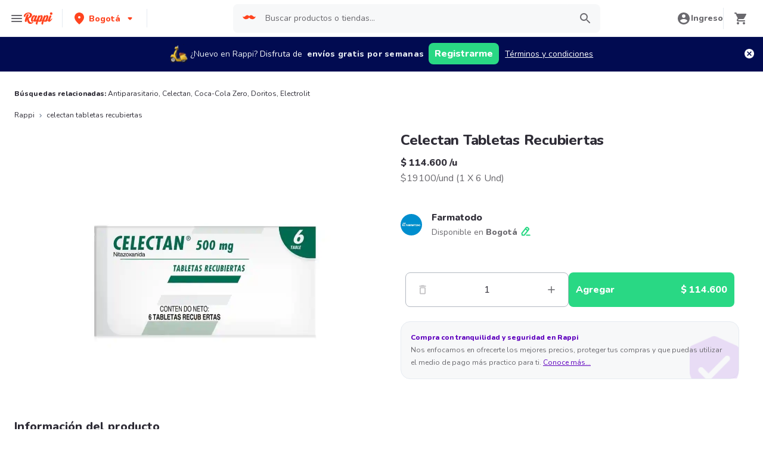

--- FILE ---
content_type: application/javascript; charset=UTF-8
request_url: https://www.rappi.com.co/static-cpgs/_next/static/chunks/pages/ssg/pdp/%5Bmaster_product_friendly_url%5D-8e4849a966eb29df.js
body_size: 11097
content:
(self.webpackChunk_N_E=self.webpackChunk_N_E||[]).push([[7729],{95353:function(t,e,r){(window.__NEXT_P=window.__NEXT_P||[]).push(["/ssg/pdp/[master_product_friendly_url]",function(){return r(14396)}])},1812:function(t,e,r){"use strict";r.d(e,{A:function(){return a},O:function(){return o}});var n=r(8100),o={home:function(t,e,r){return(0,n.wE)(["pdp",t,{lat:e,lng:r}])},modalDetail:function(t,e,r){return(0,n.wE)(["product",t,{lat:e,lng:r}])},promotionsBanners:function(t,e,r){return(0,n.wE)(["promotions-banners",t,{lat:e,lng:r}])},additionalProducts:function(t,e,r){return(0,n.wE)(["additional-products",t,{lat:e,lng:r}])},userPrimeInformation:function(t){return(0,n.wE)(["user-data",t])},alternativeProducts:function(t,e,r){return(0,n.wE)(["alternative-products",t,{lat:e,lng:r}])}},a={shoppingListsKey:function(t,e,r){return(0,n.wE)(["shopping-list",t,{lat:e,lng:r}])},shoppingListStoresKey:function(t,e,r){return(0,n.wE)(["shopping-list-stores",t,{lat:e,lng:r}])}}},77386:function(t,e,r){"use strict";r.d(e,{l:function(){return n}});var n={headers:{language:r(95760).O.infoCountry.locale.split("-")[0],include_context_info:"true"}}},94898:function(t,e,r){"use strict";r.d(e,{A2:function(){return o},T0:function(){return u},d2:function(){return s},m4:function(){return a},rv:function(){return i}});var n=r(95760),o="[data-uri]",a=n.O.infoCountry.base_domain,i=n.O.cpg.path_prefix,s="isUnavailablePla",u="DEFAULT"},88444:function(t,e,r){"use strict";var n;r.d(e,{Z:function(){return n}}),function(t){t.aisle_detail="aisle_detail",t.aisles_tree="aisles_tree",t.cpgs_landing="cpgs_landing",t.offer_sub_aisles="offer_sub_aisles",t.product_detail="product_detail",t.store_home="store_home",t.store_information="store_information",t.sub_aisles="sub_aisles",t.substitute_products="substitute_products",t.store_category_index="store_category_index",t.store_top_sellers_detail="store_top_sellers_detail",t.master_product_detail="master_product_detail",t.master_product_stores="master_product_stores",t.favorites_aisle_detail="favorites_aisle_detail",t.basket="basket",t.empty="",t.store_shopping_lists="store_shopping_lists",t.shopping_list_detail="shopping_list_detail"}(n||(n={}))},81271:function(t,e,r){"use strict";r.d(e,{p:function(){return i}});var n=r(26042),o=r(8100),a=r(68083),i=function(t,e,r){return(0,o.ZP)(t,e,(0,n.Z)({use:[a.Z]},r))}},68083:function(t,e,r){"use strict";r.d(e,{Z:function(){return i}});var n=r(26042),o=r(69396),a=r(67294);function i(t){return function(e,r,i){var s=(0,a.useRef)(),u=t(e,r,i);(0,a.useEffect)((function(){void 0!==u.data&&(s.current=u.data)}),[u.data]);var c=(0,a.useCallback)((function(){s.current=void 0}),[]),d=void 0===u.data?s.current:u.data,l=void 0===u.data&&void 0!==s.current;return(0,o.Z)((0,n.Z)({},u),{data:d,isLagging:l,resetLaggy:c})}}},14396:function(t,e,r){"use strict";r.r(e),r.d(e,{__N_SSP:function(){return Rt},default:function(){return xt}});var n=r(47568),o=r(10253),a=r(70655),s=r(85893),u=r(67294);function c(t,e){const r=(0,u.useId)();return(0,u.useMemo)((()=>t||[e,r].filter(Boolean).join("-")),[t,e,r])}function d(){return!("undefined"===typeof window||!window.document||!window.document.createElement)}var l=d()?u.useLayoutEffect:u.useEffect;function p(t,e=[]){const r=(0,u.useRef)(t);return l((()=>{r.current=t})),(0,u.useCallback)(((...t)=>{var e;return null==(e=r.current)?void 0:e.call(r,...t)}),e)}var m=r(36597);var f=r(11152),_=function(t){var e=(0,u.useRef)(null),r=(0,u.useState)(!1),n=r[0],a=r[1];return(0,u.useEffect)((function(){var r=new IntersectionObserver((function(t){var e=(0,o.Z)(t,1)[0];return a(e.isIntersecting)}),t);return e.current&&r.observe(e.current),function(){e.current&&r.unobserve(e.current)}}),[e,t]),[e,n]},g=r(4279),v=r(94898),y=r(95760),h=r(81271),b=r(31958),P=function(t){var e,r,n=I(t);return{id:t.id,name:(null===(e=t.store)||void 0===e?void 0:e.name)||"",image:t.mobile_image,storeType:(null===(r=t.store)||void 0===r?void 0:r.parent_store_type)||"",href:n}},I=function(t){var e,r,n,o,a,i,s,u,c,d="/".concat(y.O.cpg.path_prefix,"/").concat(t.store_id,"-").concat((0,b.N0)((null===(e=t.store)||void 0===e?void 0:e.name)||"")),l="/".concat(y.O.cpg.promotions_path_segment),p=Number(null===(r=t.deep_link)||void 0===r?void 0:r.corridors_ids)>0,m=Number(null===(n=t.deep_link)||void 0===n?void 0:n.sub_corridors_ids)>0,f=p&&m;return(null===(o=t.deep_link)||void 0===o?void 0:o.search_key)?"".concat(d,"/s?term=").concat(t.deep_link.search_key):f?"".concat(d,"/").concat(null===(s=t.deep_link)||void 0===s?void 0:s.corridors_ids,"/").concat(null===(u=t.deep_link)||void 0===u?void 0:u.sub_corridors_ids):p?"".concat(d,"/").concat(null===(c=t.deep_link)||void 0===c?void 0:c.corridors_ids):"rappi_pay"===(null===(a=t.deep_link)||void 0===a?void 0:a.goto)?"".concat(y.O.rappi_pay_url):(null===(i=t.deep_link)||void 0===i?void 0:i.store_type)&&(t.deep_link.banner_id||t.deep_link.product_id)?"".concat(l,"/").concat(t.id,"?store_type=").concat(t.deep_link.store_type):d},T=r(77386),S=r(88444),C=r(66196),k=function(t){return"store_banners"===t.resolver},O=function(){var t=(0,n.Z)((function(t,e,r,n){var o,i,s,u;return(0,a.__generator)(this,(function(a){switch(a.label){case 0:return o={limit:10,offset:0,context:S.Z.cpgs_landing,state:{parent_store_type:t,lat:"".concat(e),lng:"".concat(r)}},[4,(0,C.b)({payload:o,axiosInstance:n,axiosExtraConfig:T.l})];case 1:return i=a.sent(),s=i.data.components.find(k),u=((null===s||void 0===s?void 0:s.resource.store_banners)||[]).filter((function(t){var e;return(null===(e=t.store)||void 0===e?void 0:e.show_web)&&t.mobile_image&&"mobile_promotions/null"!==t.mobile_image})).map(P),[2,{bannerCategory:i.data.context_info.vertical.name,storeBanners:u}]}}))}));return function(e,r,n,o){return t.apply(this,arguments)}}(),A=r(72439),E=r(22760),w=r(22689),R=r(31611),x=r(12857),N=function(){var t=(0,n.Z)((function(t,e){var r;return(0,a.__generator)(this,(function(n){switch(n.label){case 0:return[4,e.get("/api/ms/rappi-prime/prime-status-ha",{headers:{AUTH_USER:t}})];case 1:return[2,{isPrime:(r=n.sent().data).is_prime,hasFreeShipping:r.has_free_shipping_available,unlimitedShipping:r.unlimited_shipping,planType:r.plan_type}]}}))}));return function(e,r){return t.apply(this,arguments)}}(),B={getPrimeStatus:N},L=r(9669),G=r.n(L),M=r(18172),Z=r(5152),U=r.n(Z),q=r(11163),D=r(10079),$=r(51481),F=r(26793),Q=r(26042),j=r(69396),V=r(39474),H=r(13375),K=r(53128),Y=r(91566);var z,W,X,J,tt,et,rt,nt=r(29815),ot=r(23937),at=r(82387),it=function(t){return"master_product_stores"===t.resolver},st=r(86182),ut=r(50867);!function(t){t.Restaurants="restaurants",t.CPGs="cpgs",t.Restaurantes="Restaurantes",t.Empty=""}(z||(z={})),function(t){t.Restaurant="restaurant",t.Market="market",t.Kiosks="kioscos",t.Liquor="liquor_big",t.Pharmacy="farma",t.Pets="pets_cpgs",t.Empty=""}(W||(W={})),function(t){t.Open="OPEN",t.PickUpOnly="PICKUP_ONLY",t.Closed="CLOSED",t.Off="OFF",t.TemporarilyUnavailable="TEMPORARILY_UNAVAILABLE",t.TemporarilyUnavailableOff="TEMPORARILY_UNAVAILABLE_OFF",t.OutOfCoverage="OUT_OF_COVERAGE"}(X||(X={})),function(t){t.None="",t.Visible="VISIBLE",t.Hidden="HIDDEN",t.Strikethrough="STRIKETHROUGH",t.FreeShippingBike="FREE_SHIPPING_BIKE"}(J||(J={})),function(t){t.Delivery="delivery",t.Marketplace="marketplace",t.PickUp="pickup"}(tt||(tt={})),function(t){t.Descendent="desc",t.Ascendant="asc"}(et||(et={})),function(t){t.CPGs="marketplace",t.Restaurants="restaurants_logo"}(rt||(rt={}));var ct=function(t){return t.map((function(t){return t.attributes.masterProductId}))},dt=function(t){return{description:t.attributes.description,distinctiveFeatures:t.attributes.distinctiveFeatures}},lt=function(t){return t.map((function(t){return{name:t.name,storeType:t.store_type,masterProductId:t.master_product_id,quantity:0,href:"/p/".concat((0,ut.slugifyUrl)(y.O.infoCountry.locale,t.name),"-").concat(t.master_product_id),inStock:t.in_stock,realBalancePrice:-1,presentation:"",categoryName:"",categoryId:-1,id:t.id.split("_")[1],storeId:t.store_id,description:"",price:t.price||0,realPrice:t.real_price,balancePrice:-1,pum:t.pum,hasDiscount:t.have_discount,discountInPercent:Math.floor(100*t.discount),mainImage:(0,st.getImageUrl)(y.O.resources.base_lambda_img)({type:"products",path:t.image,size:"130x130",quality:"80"}),requiresMedicalPrescription:t.requires_medical_prescription,hasAgeRestriction:t.age_restriction,isAlcoholicBeverage:t.alcoholic_beverage||!1,hasAntismoking:t.has_antismoking,minQuantity:t.min_quantity_in_grams,maxQuantity:t.max_quantity_in_grams,stepQuantity:t.step_quantity_in_grams,trademark:"",images:[],isSponsored:!1,isAvailable:t.is_available,tags:[],attributes:{},saleType:t.sale_type,unitType:t.unit_type,adProviderMetadata:"",discount:{haveDiscount:t.have_discount||!1,type:t.discount_type||"",earning:t.discount_earnings||"",payProduct:"",discount:t.discount||0},restrictionTag:t.restriction_tag}}))},pt=function(t){var e=arguments.length>1&&void 0!==arguments[1]&&arguments[1];return t.response.map((function(t){var r,n,o=rt.CPGs;return{logo:(0,st.getImageUrl)(y.O.resources.base_lambda_img)({type:o,path:t.store_logo,size:"200x200",quality:"80"}),smallLogo:(0,st.getImageUrl)(y.O.resources.base_lambda_img)({type:o,path:t.store_logo,size:"40x40",quality:"40"}),storeType:t.store_type,storeName:t.store_name,storeId:t.store_id,eta:t.eta,etaValue:Number(t.eta.split(" ")[0]),shippingCost:t.shipping_cost,deliveryPriceStyle:J.None,hasFreeShipping:e,verticalGroup:z.CPGs,verticalSubGroup:z.CPGs,parentStoreType:W.Market,storeRatingScore:0,vertical:z.CPGs,status:X.Open,url:"/".concat(y.O.cpg.path_prefix,"/").concat(t.store_id),brandName:t.store_name,brandId:t.store_id,isAvailable:!0,promotionText:(null===(r=t.offers)||void 0===r?void 0:r.length)>0&&t.offers[0].tag?t.offers[0].tag:"",products:null===(n=t.products[0])||void 0===n?void 0:n.recommended_products.map((function(t){return{id:t.id.split("_")[1],storeId:t.store_id,storeType:t.store_type,masterProductId:t.master_product_id,quantity:0,href:"/p/".concat((0,ut.slugifyUrl)(y.O.infoCountry.locale,t.name),"-").concat(t.master_product_id),name:t.name,inStock:t.in_stock,categoryName:"",categoryId:-1,description:"",price:t.price,realPrice:t.real_price,balancePrice:t.balance_price,presentation:"",realBalancePrice:t.real_balance_price,hasDiscount:t.have_discount,pum:t.pum,discountInPercent:Math.floor(100*t.discount),mainImage:(0,st.getImageUrl)(y.O.resources.base_lambda_img)({type:"products",path:t.image,size:"130x130",quality:"80"}),saleType:t.sale_type,unitType:t.unit_type,adProviderMetadata:"",isSponsored:!1,requiresMedicalPrescription:t.requires_medical_prescription,hasAgeRestriction:t.age_restriction,isAlcoholicBeverage:t.alcoholic_beverage||!1,hasAntismoking:t.has_antismoking,minQuantity:t.min_quantity_in_grams,maxQuantity:t.max_quantity_in_grams,stepQuantity:t.step_quantity_in_grams,trademark:"",images:[],tags:[],attributes:{},isAvailable:t.is_available,discount:{type:t.discount_type||"",earning:t.discount_earnings||"",payProduct:"",discount:t.discount||0,haveDiscount:t.have_discount||!1},restrictionTag:t.restriction_tag}}))}}))},mt=r(83454),ft=function(t){return"master_product_detail"===t.resolver},_t=function(){var t=(0,n.Z)((function(t){var e,r,n,o,s,u,c,d,l,p,m,f,_,g,v;return(0,a.__generator)(this,(function(a){switch(a.label){case 0:e=t.masterProductId,r=t.location,n=t.axiosInstance,o=t.queryParamProductName,a.label=1;case 1:return a.trys.push([1,4,,5]),[4,vt(e,r,n)];case 2:return 0===(s=a.sent()).length?[2,gt({masterProductId:e,location:r,axiosInstance:n,queryParamProductName:o})]:(y=s,u=(0,V.Z)(y)||(0,H.Z)(y)||(0,Y.Z)(y,i)||(0,K.Z)(),c=u[0],d=u.slice(1),[4,(0,ot.j)({storeType:c.storeType,productId:c.product.id,storeId:c.storeId,location:r,axiosInstance:n})]);case 3:return l=a.sent(),p=l.parentStoreType,m=l.additionalInformationMapped,f=l.additionalProducts,_=l.productVariationsMapped,g=yt(c,m),[2,{parentStoreType:p,masterProductId:g.product.masterProductId,name:g.product.name,href:"/p/".concat((0,b.N0)(g.product.name),"-").concat(g.product.id),verticalGroup:g.verticalGroup,verticalSubGroup:g.verticalSubGroup,primaryStore:g,additionalStores:d,additionalProducts:f,variations:_}];case 4:return v=a.sent(),R.k.error({message:"Going to show Unavailable PDP page",error:(0,w.v)(v),productId:e}),[2,gt({masterProductId:e,location:r,axiosInstance:n,queryParamProductName:o})];case 5:return[2]}var y}))}));return function(e){return t.apply(this,arguments)}}(),gt=function(){var t=(0,n.Z)((function(t){var e,r,n,o,i,s,u,c,d,l,p,m,f;return(0,a.__generator)(this,(function(a){switch(a.label){case 0:return e=t.masterProductId,r=t.location,n=t.axiosInstance,o=t.queryParamProductName,i=void 0===o?"":o,d={state:{product_id:"".concat(e),lat:"".concat(r.lat),lng:"".concat(r.lng)},context:S.Z.master_product_detail},!0,[4,(0,C.b)({payload:d,axiosInstance:n,shouldThrowForEmptyResponse:true})];case 1:return l=a.sent(),p=null===(s=l.data)||void 0===s||null===(u=s.components)||void 0===u?void 0:u.find(ft),m=null===p||void 0===p||null===(c=p.resource)||void 0===c?void 0:c.master_product_detail,f=(null===m||void 0===m?void 0:m.name)||i,[2,{masterProductId:e,href:"/p/".concat((0,b.N0)(f),"-").concat(e),name:f,verticalGroup:"",verticalSubGroup:"",description:(null===m||void 0===m?void 0:m.longDescription)||"",imagesWithPlaceHolder:((null===m||void 0===m?void 0:m.images)||[]).map((function(t){return{mainImage:t.path,blurryImage:v.A2}})),isOutOfCatalog:204===l.status}]}}))}));return function(e){return t.apply(this,arguments)}}(),vt=function(){var t=(0,n.Z)((function(t,e,r){var n,o;return(0,a.__generator)(this,(function(a){switch(a.label){case 0:return n={state:{product_id:"".concat(t),lat:"".concat(e.lat),lng:"".concat(e.lng)},context:S.Z.master_product_stores},!0,[4,(0,C.b)({payload:n,axiosInstance:r,shouldThrowForEmptyResponse:true})];case 1:return 204===(o=a.sent()).status?[2,[]]:[2,function(t){var e=t.data.components.find(it);return(e?e.resource.master_product_stores:[]).filter((function(t){var e=t.product;return e.in_stock&&e.is_available})).sort((function(t,e){return t.product.price-e.product.price||t.name.localeCompare(e.name)})).map((function(t,e){return{href:"/".concat(y.O.cpg.path_prefix,"/").concat(t.store_id,"-").concat((0,b.vj)(t.name)),storeId:t.store_id,storeName:t.name,storeImage:t.image,storeType:t.store_type,verticalGroup:t.vertical_group,verticalSubGroup:t.vertical_sub_group,product:(0,j.Z)((0,Q.Z)({},(0,at.getCPGProductMapper)(y.O.infoCountry.locale,t.product)),{images:0===e&&t.product.images||[]})}}))}(o)]}}))}));return function(e,r,n){return t.apply(this,arguments)}}(),yt=function(t,e){return(0,j.Z)((0,Q.Z)({},t),{product:(0,j.Z)((0,Q.Z)({},t.product),{imagesWithPlaceHolder:t.product.images.map((function(t){return{mainImage:t,blurryImage:v.A2}})),tags:(null===e||void 0===e?void 0:e.tags)||[],comment:t.product.comment||"",corridorId:t.product.corridorId||0,toppingParentId:t.product.toppingParentId||0,nodeId:t.product.nodeId||""})})},ht=function(){var t=(0,n.Z)((function(t){var e,r,o,i,s,u,c;return(0,a.__generator)(this,(function(d){switch(d.label){case 0:return e=function(t){return"fulfilled"===t.status},r=function(){var e=(0,n.Z)((function(e){return(0,a.__generator)(this,(function(r){switch(r.label){case 0:return[4,t.get("".concat(y.O.api.cms_service,"/api/pdp-contents?fields[0]=masterProductId&pagination[page]=").concat(e,"&pagination[pageSize]=100&filters[country]=").concat(y.O.infoCountry.code_iso),{headers:{language:y.O.infoCountry.locale.split("-")[0],Authorization:"Bearer ".concat(b.XO?mt.env.PRIVATE_CMS_TOKEN_DEV:mt.env.PRIVATE_CMS_TOKEN)}})];case 1:return[2,r.sent().data]}}))}));return function(t){return e.apply(this,arguments)}}(),[4,r(1)];case 1:if(o=d.sent(),i=o.meta.pagination.pageCount,s=(0,nt.Z)(o.data),!(i>1))return[3,3];for(u=[],c=2;c<=i;c+=1)u.push(r(c));return[4,Promise.allSettled(u)];case 2:d.sent().filter(e).forEach((function(t){var e;(e=s).push.apply(e,(0,nt.Z)(t.value.data))})),d.label=3;case 3:return[2,ct(s)]}}))}));return function(e){return t.apply(this,arguments)}}(),bt=function(){var t=(0,n.Z)((function(t,e){var r,n;return(0,a.__generator)(this,(function(o){switch(o.label){case 0:return[4,e.get("".concat(y.O.api.cms_service,"/api/pdp-contents?filters[masterProductId]=").concat(t,"&filters[country]=").concat(y.O.infoCountry.code_iso),{headers:{language:y.O.infoCountry.locale.split("-")[0],Authorization:"Bearer ".concat(b.XO?mt.env.PRIVATE_CMS_TOKEN_DEV:mt.env.PRIVATE_CMS_TOKEN)}})];case 1:return r=o.sent().data,(n=r.data.find((function(e){return e.attributes.masterProductId===t})))?[2,dt(n)]:[2,null]}}))}));return function(e,r){return t.apply(this,arguments)}}(),Pt=function(){var t=(0,n.Z)((function(t){var e,r,n,o,i,s,u;return(0,a.__generator)(this,(function(a){switch(a.label){case 0:return e=t.masterProductId,r=t.location,n=t.userId,o=t.userPrimeStatus,i=t.axiosInstance,s=3,[4,i.post("api/web-gateway/web/cpgs/product-replacement/by-location?lng=".concat(r.lng,"&lat=").concat(r.lat,"&best_store_by_brand=true&limit=100&enrich_stores_info=true"),{products:[e]},{headers:{AUTH_USER:null!==n&&void 0!==n?n:"-1",language:y.O.infoCountry.locale}})];case 1:return u=a.sent().data,[2,pt(u,o.isPrime).slice(0,s)]}}))}));return function(e){return t.apply(this,arguments)}}(),It=function(){var t=(0,n.Z)((function(t){var e,r,n,i,s,u,c,d,l,p,m,f,_,g,v,y,h,b,P;return(0,a.__generator)(this,(function(a){switch(a.label){case 0:return e=t.location,r=t.axiosInstance,n=t.userId,i=t.masterProductId,s=t.unavailableProductName,u=t.limit,c=void 0===u?10:u,d=e.lat,l=e.lng,p=s.toLowerCase().split(" "),m=2,[4,r.post("/api/web-gateway/web/similar-products/by-location?lng=".concat(l,"&lat=").concat(d,"&best_store_by_brand=true&limit=").concat(c),{products:[i]},{headers:{auth_user:n}})];case 1:return f=a.sent(),null===(_=f.data.response)?[2,[]]:(g=_.flatMap((function(t){return t.products})).flatMap((function(t){return t.recommended_products})),v=lt(g),y=(0,o.Z)(v.filter((function(t){return t.name.toLowerCase().split(" ").some((function(t){return p.some((function(e){return t===e}))}))})),1),h=y[0],b=v.sort((function(t,e){return Number(t.price)-Number(e.price)})),P=b.find((function(t){return t.name!==(null===h||void 0===h?void 0:h.name)})),[2,h?[P,h].filter(Boolean):b.slice(0,m)])}}))}));return function(e){return t.apply(this,arguments)}}(),Tt={getProductInformation:_t,getProductAvailableStores:vt,getAllPDPsWithContent:ht,getSEOContent:bt,getProductReplacements:Pt,getAlernativeProducts:It},St=r(1812),Ct=function(t){return Boolean(null===t||void 0===t?void 0:t.additionalStores)},kt=U()((function(){return Promise.all([r.e(4434),r.e(5585),r.e(1918),r.e(5675),r.e(6047),r.e(4841),r.e(7090),r.e(7493),r.e(898)]).then(r.bind(r,50898))}),{loadableGenerated:{webpack:function(){return[50898]}}}),Ot=U()((function(){return Promise.all([r.e(4434),r.e(5585),r.e(3828),r.e(5675),r.e(6047),r.e(4841),r.e(4623),r.e(1667),r.e(5665),r.e(1644)]).then(r.bind(r,1644))}),{loadableGenerated:{webpack:function(){return[1644]}}}),At=U()((function(){return r.e(3601).then(r.bind(r,13601))}),{loadableGenerated:{webpack:function(){return[13601]}}}),Et=function(t){return(0,M.default)((function(e){return e.forEach((function(e){var r=t.markets.find((function(t){return t.id===e.storeId&&t.type===e.storeType}));e.products.forEach((function(t){var n;t.quantity=0,null===r||void 0===r||null===(n=r.products)||void 0===n||n.forEach((function(n){+t.id===n.productId&&e.storeType===r.type&&(t.quantity=n.units)}))}))})),e}))},wt=function(t){var e=t.id,r=t.location,i=t.seoContent,d=t.productName,l=t.showOutOfCatalogPage,P=(0,F.$)("generic-product").t,I=(0,q.useRouter)(),T=(0,u.useRef)(null),S=(0,u.useState)(),C=S[0],k=S[1];(0,u.useEffect)((function(){var t=function(){var t=(0,n.Z)((function(){var t;return(0,a.__generator)(this,(function(e){switch(e.label){case 0:return[4,(0,x.A6)()];case 1:return t=e.sent(),k(t),[2]}}))}));return function(){return t.apply(this,arguments)}}();t()}),[]);var N=(0,$.useLocation)({initialLocation:r,getAutoLocation:g.y.getAutoLocation,onChangedInputLocation:function(){var t=(0,n.Z)((function(t){var e,r,n;return(0,a.__generator)(this,(function(o){switch(o.label){case 0:if(!T.current)return[3,5];o.label=1;case 1:return o.trys.push([1,3,,4]),[4,Tt.getProductAvailableStores(T.current.masterProductId,t,G())];case 2:return e=o.sent(),r=e.find((function(t){var e;return t.storeId===(null===(e=T.current)||void 0===e?void 0:e.store.storeId)})),r&&A.Z.getInstance().setCallbackAfterMovingStoreProductsToBasket((function(){I.push(r.href)})).addToSelectedStoreProducts((0,E.A)(r,r.product,T.current.selectedSaleType,T.current.quantity)),[3,4];case 3:return n=o.sent(),R.k.error({message:"Error trying to automatically add product to basket in PDP",error:(0,w.v)(n)}),[3,4];case 4:T.current=null,o.label=5;case 5:return[2]}}))}));return function(e){return t.apply(this,arguments)}}()}),L=N.clientLocation,Z=N.userHasLocation,U=(0,o.Z)(_({threshold:1,rootMargin:"-150px 0px 0px 0px"}),2),Q=U[0],j=U[1],V=(0,u.useState)(e),H=V[0],K=V[1],Y=function(t={}){const{onClose:e,onOpen:r,isOpen:n,id:o}=t,a=p(r),i=p(e),[s,d]=(0,u.useState)(t.defaultIsOpen||!1),[l,f]=function(t,e){const r=void 0!==t;return[r,r&&"undefined"!==typeof t?t:e]}(n,s),_=c(o,"disclosure"),g=(0,u.useCallback)((()=>{l||d(!1),null==i||i()}),[l,i]),v=(0,u.useCallback)((()=>{l||d(!0),null==a||a()}),[l,a]),y=(0,u.useCallback)((()=>{(f?g:v)()}),[f,v,g]);return{isOpen:!!f,onOpen:v,onClose:g,onToggle:y,isControlled:l,getButtonProps:(t={})=>({...t,"aria-expanded":f,"aria-controls":_,onClick:(0,m.v0)(t.onClick,y)}),getDisclosureProps:(t={})=>({...t,hidden:!f,id:_})}}(),z=Y.isOpen,W=Y.onClose,X=Y.onOpen,J=(0,D.useBasket)({onChangeBasket:function(t){var e=Et(t)(ct);dt(e,{revalidate:!1})}}),tt=J.updateProduct,et=J.basketData,rt=(0,h.p)(St.O.home(H,L.lat,L.lng),(0,n.Z)((function(){var t,e;return(0,a.__generator)(this,(function(r){switch(r.label){case 0:return[4,Tt.getProductInformation({masterProductId:H,location:L,axiosInstance:G(),queryParamProductName:d})];case 1:return t=r.sent(),Ct(t)?(n=et,e=(0,M.default)((function(t){var e=n.markets.find((function(e){return e.id===t.primaryStore.storeId&&e.type===t.primaryStore.storeType}));if(t.additionalProducts.forEach((function(t){t.products.forEach((function(t){var r;t.quantity=0,null===e||void 0===e||null===(r=e.products)||void 0===r||r.forEach((function(e){+t.id===e.productId&&(t.quantity=e.units)}))}))})),(null===e||void 0===e?void 0:e.products)&&e.products.length>0)for(var r,o=0;o<(null===e||void 0===e||null===(r=e.products)||void 0===r?void 0:r.length);o+=1){var a=e.products[o];if(+t.primaryStore.product.id===a.productId){t.primaryStore.product.quantity=a.units;break}}return t})),[2,e(t)]):[2,t]}var n}))}))),nt=rt.data,ot=rt.mutate,at=rt.isValidating,it=(0,h.p)(Ct(nt)||!C?null:St.O.userPrimeInformation(null===C||void 0===C?void 0:C.id.toString()),(function(){return B.getPrimeStatus((null===C||void 0===C?void 0:C.id.toString())||"-1",G())})).data,st=(0,h.p)(Ct(nt)?null:St.O.additionalProducts(H,L.lat,L.lng),(0,n.Z)((function(){var t,e,r;return(0,a.__generator)(this,(function(n){switch(n.label){case 0:return[4,(0,x.A6)()];case 1:return t=n.sent(),[4,Tt.getProductReplacements({masterProductId:H,location:L,axiosInstance:G(),userId:(null===t||void 0===t?void 0:t.id.toString())||"-1",userPrimeStatus:it||{isPrime:!1,unlimitedShipping:!1}})];case 2:return e=n.sent(),r=Et(et),[2,r(e)]}}))}))),ut=st.data,ct=void 0===ut?[]:ut,dt=st.mutate,lt=(0,h.p)(Ct(nt)&&j?St.O.promotionsBanners(nt.parentStoreType,L.lat,L.lng):null,(0,n.Z)((function(){return(0,a.__generator)(this,(function(t){return[2,O(nt.parentStoreType,L.lat,L.lng,G())]}))}))),pt=lt.data,mt=lt.isValidating,ft=[{text:"Rappi",href:"/"},{text:d||(null===nt||void 0===nt?void 0:nt.name),href:"".concat(null===nt||void 0===nt?void 0:nt.href)}];return(0,u.useEffect)((function(){if(I.query){var t=I.query.master_product_friendly_url.split("-").pop();t&&K(+t),I.query[v.d2]&&(Ct(nt)&&X(),f.AnalyticsActions.viewGenericProductPage({productName:"".concat(null===nt||void 0===nt?void 0:nt.name),productId:"".concat(null===nt||void 0===nt?void 0:nt.masterProductId),verticalGroup:null===nt||void 0===nt?void 0:nt.verticalGroup,verticalSubGroup:null===nt||void 0===nt?void 0:nt.verticalSubGroup,source:"GENERIC_PRODUCT_PAGES",promoBannerQuantity:0,thirdPartyContent:(0,b.H4)((null===nt||void 0===nt?void 0:nt.masterProductId)||0),isPla:!0,isUnavailable:!0,isOutOfCoverage:!1,screenType:v.T0}))}}),[I.query]),nt?Ct(nt)?(0,s.jsxs)(s.Fragment,{children:[z&&(0,s.jsx)(At,{onClose:W,title:P("unavailable_message")}),(0,s.jsx)(Ot,{bannerCategory:(null===pt||void 0===pt?void 0:pt.bannerCategory)||"Rappi",storeBanners:null===pt||void 0===pt?void 0:pt.storeBanners,isLoadingBanners:mt,location:L,hasInputLocation:Z,breadcrumbs:ft,loadStoreBannersRef:Q,isLoading:at,pageInformation:nt,mutatePageInformation:ot,setMasterProductId:K,productRef:T,seoContent:i})]}):(0,s.jsx)(kt,{city:L.city,breadcrumbs:ft,product:nt,isLoading:at,seoContent:i,additionalProductCarousels:ct,addProductToBasket:function(t,e,r,n){tt({payload:{store:{storeId:t.storeId,storeName:(null===e||void 0===e?void 0:e.storeName)||"",storeType:(null===e||void 0===e?void 0:e.storeType)||"",verticalGroup:(null===e||void 0===e?void 0:e.verticalGroup)||"",verticalSubGroup:(null===e||void 0===e?void 0:e.verticalSubGroup)||"",brandId:0,brandName:""},product:t,selectedSaleType:r,quantity:n,currency:y.O.infoCountry.currency,locale:y.O.infoCountry.locale,currencyPrecision:y.O.infoCountry.currency_precision,buttonName:"ADD",buttonAction:"add"},instantlyMoveToBasket:!0});var o=function(t,e){return(0,M.default)((function(r){return r.forEach((function(r){r.products.forEach((function(n){n.id===t.id&&r.storeType===t.storeType&&(n.quantity=e)}))})),r}))}(t,n),a=o(ct);dt(a,{revalidate:!1})},showOutOfCatalogPage:l}):null},Rt=!0,xt=wt},66196:function(t,e,r){"use strict";r.d(e,{b:function(){return u}});var n=r(47568),o=r(26042),a=r(69396),i=r(70655),s=r(31958),u=function(){var t=(0,n.Z)((function(t){var e,r,n,u,c,d,l,p,m,f;return(0,i.__generator)(this,(function(i){switch(i.label){case 0:return e=t.payload,r=t.axiosInstance,n=t.axiosExtraConfig,u=t.shouldThrowForEmptyResponse,c=(0,o.Z)({limit:10,offset:0},e),d=(0,s.UG)()&&s.BB?"/api/dynamic/context/content":"/api/web-gateway/web/dynamic/context/content/",[4,r.post(d,c,n)];case 1:if(l=i.sent(),p=l.status,m=l.data,f=l.headers,204===p&&u)return[2,(0,a.Z)((0,o.Z)({},m),{status:p})];if(204===p)throw{status:p,endpoint:d,requestPayload:c,headers:f};return[2,(0,a.Z)((0,o.Z)({},m),{status:p})]}}))}));return function(e){return t.apply(this,arguments)}}()},23937:function(t,e,r){"use strict";r.d(e,{j:function(){return _}});var n=r(47568),o=r(70655),a=r(95760),i=r(82387),s=r(77386),u=r(94898),c=r(88444),d=r(66196),l=function(t){return"product_information"===t.resolver},p=function(t){return"recommended_products"===t.resolver},m=function(t){return"complementary_products"===t.resolver},f=function(t){return"product_variations"===t.resolver},_=function(){var t=(0,n.Z)((function(t){var e,r,n,_,g,v,y,h,b,P,I,T,S,C,k;return(0,o.__generator)(this,(function(o){switch(o.label){case 0:return e=t.storeType,r=t.productId,n=t.storeId,_=t.location,g=t.axiosInstance,v={state:{parent_store_type:e,product_id:r,lat:"".concat(_.lat),lng:"".concat(_.lng)},stores:[n],context:c.Z.product_detail,limit:10},[4,(0,d.b)({payload:v,axiosInstance:g,axiosExtraConfig:s.l})];case 1:return y=o.sent(),h=y.data.components.find(l),b=null,(null===h||void 0===h?void 0:h.resource.product)&&((b=(0,i.getCPGProductMapper)(a.O.infoCountry.locale,h.resource.product)).images=h.resource.product.images||[],b.imagesWithPlaceHolder=b.images.map((function(t){return{mainImage:t,blurryImage:u.A2}}))),P=y.data.components.find(p),I=((null===P||void 0===P?void 0:P.resource.products)||[]).filter((function(t){var e=t.in_stock,r=t.is_available;return e&&r})).map((function(t){return(0,i.getCPGProductMapper)(a.O.infoCountry.locale,t)})),T=y.data.components.find(m),S=((null===T||void 0===T?void 0:T.resource.products)||[]).filter((function(t){var e=t.in_stock,r=t.is_available;return e&&r})).map((function(t){return(0,i.getCPGProductMapper)(a.O.infoCountry.locale,t)})),C=y.data.components.find(f),k=((null===C||void 0===C?void 0:C.resource.variations)||[]).map((function(t){return function(t){return{title:t.title,values:t.values.map((function(t){return{text:t.text,productId:t.product_id,isInStock:t.in_stock,isSelected:t.is_selected}}))}}(t)})),[2,{parentStoreType:y.data.context_info.store.parent_store_type,subGroup:y.data.context_info.store.sub_group,additionalInformationMapped:b,additionalProducts:[{sourceType:"RELATED_PRODUCT",translationKey:"recommended_products",products:I},{sourceType:"COMPLEMENTARY_PRODUCT",translationKey:"complementary_products",products:S}],productVariationsMapped:k}]}}))}));return function(e){return t.apply(this,arguments)}}()},22760:function(t,e,r){"use strict";r.d(e,{A:function(){return o}});var n=r(31958),o=function(t,e,r,o){return{type:t.storeType,id:t.storeId,name:t.storeName,verticalGroup:t.verticalGroup,verticalSubGroup:t.verticalSubGroup,product:{id:"".concat(t.storeId,"_").concat(e.id),units:o,saleType:r,saleTypeOrigin:e.saleType.toUpperCase(),discount:e.discountInPercent,pum:e.pum,productId:+e.id,name:e.name,categoryName:e.categoryName,categoryId:e.categoryId,adProviderMetadata:e.adProviderMetadata,isSponsored:e.isSponsored,unitsPrice:(0,n.wK)(e.price),unitsRealPrice:(0,n.wK)(e.realPrice),maxQuantityInGrams:e.maxQuantity,minQuantityInGrams:e.minQuantity,stepQuantityInGrams:e.stepQuantity,trademark:e.trademark,buttonName:"GENERIC_ADD",buttonAction:"add",method:"TOOLTIP",toppings:[]}}}},82387:function(t,e,r){"use strict";Object.defineProperty(e,"__esModule",{value:!0}),e[Symbol.toStringTag]="Module";var n=r(317);r(31304);const o=t=>{var e;return(null==(e=t.discounts)?void 0:e.earnings)?{type:t.discounts.type,earning:t.discounts.earnings,payProduct:t.discounts.pay_products,discount:t.discounts.discount,haveDiscount:t.have_discount||!1}:{type:t.product_type||t.discount_type||"",earning:t.discount_earnings||"",payProduct:t.discount_pay_products||"",discount:t.discount||0,haveDiscount:t.have_discount||!1}};e.getCPGProductMapper=(t,e)=>({id:e.product_id,storeId:e.store_id,storeType:e.store_type,masterProductId:e.master_product_id,quantity:0,href:`/p/${n.slugifyUrl(t,e.name)}-${e.master_product_id}`,name:e.name,inStock:e.in_stock,categoryName:e.category_name,categoryId:e.category_id,description:e.description,price:e.price,realPrice:e.real_price,balancePrice:e.balance_price,realBalancePrice:e.real_balance_price,presentation:e.presentation,pum:e.pum,hasDiscount:e.have_discount,discountInPercent:Math.floor(100*e.discount),mainImage:e.image,saleType:e.sale_type,unitType:e.unit_type,adProviderMetadata:e.ad_provider_metadata,isSponsored:e.is_sponsored,requiresMedicalPrescription:e.requires_medical_prescription,hasAgeRestriction:e.age_restriction,isAlcoholicBeverage:e.alcoholic_beverage,hasAntismoking:e.has_antismoking,minQuantity:e.min_quantity_in_grams,maxQuantity:e.max_quantity_in_grams,stepQuantity:e.step_quantity_in_grams,trademark:e.trademark,images:[],tags:e.tags||[],attributes:e.attributes,isAvailable:e.is_available,discount:o(e),restrictionTag:e.restriction_tag}),e.getComplexPromotion=o},10079:function(t,e,r){"use strict";var n=Object.defineProperty,o=Object.defineProperties,a=Object.getOwnPropertyDescriptors,i=Object.getOwnPropertySymbols,s=Object.prototype.hasOwnProperty,u=Object.prototype.propertyIsEnumerable,c=(t,e,r)=>e in t?n(t,e,{enumerable:!0,configurable:!0,writable:!0,value:r}):t[e]=r,d=(t,e)=>{for(var r in e||(e={}))s.call(e,r)&&c(t,r,e[r]);if(i)for(var r of i(e))u.call(e,r)&&c(t,r,e[r]);return t},l=(t,e)=>o(t,a(e));Object.defineProperty(e,"__esModule",{value:!0}),e[Symbol.toStringTag]="Module";var p=r(18172),m=r(67294),f=r(72435),_=r(21696),g=r(5796),v=r(19243);r(20630);e.useBasket=({onChangeBasket:t,initialBasketData:e={markets:[],restaurants:[]},initialIsFetchingBasket:r=!0})=>{const n=m.useRef([]),[o,a]=m.useState([]),i=m.useRef([]),[s,u]=m.useState(r),c=m.useRef(!1),y=m.useRef(),h=m.useRef(),[b,P]=m.useState(e),I=t=>{n.current=t,a(t)};m.useEffect((()=>{const e=e=>{const r=e.detail;P(r),t&&t(r),u(!1)};return window.addEventListener(g.ContainerEvent.BasketChanged,e),()=>{window.removeEventListener(g.ContainerEvent.BasketChanged,e)}}),[]);const T=async({replaceBasket:t,storeTypeToRedirectToCheckout:e})=>{const r=[...n.current];if(c.current=!0,i.current=r,I([]),0===r.length)return void(c.current=!1);const o=y.current;y.current=void 0,await v.updateBasket({stores:i.current,source:o||"",replaceBasket:t,storeTypeToRedirectToCheckout:e}),n.current.length>0?T({replaceBasket:t,storeTypeToRedirectToCheckout:e}):(c.current=!1,h.current&&(h.current(),h.current=void 0))},S=async({storeId:t,replaceBasket:e,storeTypeToRedirectToCheckout:r})=>{c.current=!0;const o=[...n.current].find((e=>e.id===t));if(!o)return void(c.current=!1);i.current=[o],I([]);const a=y.current;y.current=void 0,await v.updateBasket({stores:i.current,source:a||"",replaceBasket:e,storeTypeToRedirectToCheckout:r}),n.current.length>0?S({storeId:t,replaceBasket:e,storeTypeToRedirectToCheckout:r}):(c.current=!1,h.current&&(h.current(),h.current=void 0))};return{basketData:b,isFetchingBasket:s,updateProduct:({payload:t,instantlyMoveToBasket:e=!0,replaceBasket:r,storeTypeToRedirectToCheckout:o})=>{const{storeType:a,storeId:i,storeName:s,verticalGroup:u,verticalSubGroup:m}=t.store,g=(({store:t,product:e,selectedSaleType:r,quantity:n,currency:o,currencyPrecision:a,locale:i,buttonName:s,buttonAction:u})=>{const c=f.fromNumberToAmountPerCountry(o,i,a),p={units:n,saleType:r,name:e.name,comment:e.comment,unitsRealPrice:c(e.realPrice),unitsPrice:c(e.price),buttonAction:u,buttonName:s,id:`${t.storeId}_${e.id}`,discount:e.discountInPercent,method:"TOOLTIP",productId:+e.id,nodeId:e.nodeId,corridorId:e.corridorId};return((t,e)=>"restaurant"===t)(t.storeType)?l(d({},p),{adProviderMetadata:e.ad,isSponsored:!1,saleTypeOrigin:r.toUpperCase(),toppings:e.toppings}):l(d({},p),{adProviderMetadata:e.adProviderMetadata,categoryId:e.categoryId,categoryName:e.categoryName,isSponsored:e.isSponsored,maxQuantityInGrams:e.maxQuantity,minQuantityInGrams:e.minQuantity,pum:e.pum,saleTypeOrigin:e.saleType.toUpperCase(),stepQuantityInGrams:e.stepQuantity,toppings:[],trademark:e.trademark})})(t),v=p.produce(n.current,(t=>{const e=t.find((t=>t.id===i&&t.type===a));if(e)if(0===g.units&&"restaurant"===a)e.products=e.products.filter((({id:t})=>t!==g.id));else{const t=e.products.findIndex((({id:t,toppings:e})=>t===g.id&&_.validateHasSameToppings(e,g.toppings)));if(t>-1){const r=e.products[t];e.products[t]="restaurant"===a?l(d({},g),{units:r.units+g.units}):g}else e.products.push(g)}else t.push({id:i,type:a,name:s,verticalGroup:u,verticalSubGroup:m,products:[g]})}));I(v),e&&!c.current&&T({replaceBasket:r,storeTypeToRedirectToCheckout:o})},setPendingStores:I,movePendingStoresToBasket:T,movePendingStoreToBasket:S,cleanPendingToSendBasketStores:()=>{I([])},cleanPendingStore:t=>{if((t=>"restaurant"===t.storeType)(t))return void I(n.current.filter((t=>"restaurant"!==t.type)));const e=n.current.filter((e=>e.id!==t.storeId));I(e)},pendingToSendStores:o,getPendingToSendBasketStores:()=>n.current,setCallbackAfterMovingPendingStoresToBasket:t=>{h.current=t},setAddToCartSource:t=>{y.current=t}}}},51481:function(t,e,r){"use strict";Object.defineProperty(e,"__esModule",{value:!0}),e[Symbol.toStringTag]="Module";var n=r(5796),o=r(67294),a=r(96776);r(47041),r(971),r(36559),r(35343),r(75510),r(79892),r(50706),r(25146),r(33754),r(35784),r(83706),r(57974);e.useLocation=({initialLocation:t,getAutoLocation:e,onChangedInputLocation:r})=>{const[i,s]=o.useState(t);return o.useEffect((()=>{(async()=>{const t=a.getLocationFromCookies();if(t&&s(t),!t){const t=await e();a.setLocationInCookies(t),s(t)}})()}),[]),o.useEffect((()=>{const t=t=>{const e=t.detail;s(e),r&&r(e)};return window.addEventListener(n.ContainerEvent.ChangedLocation,t),()=>{window.removeEventListener(n.ContainerEvent.ChangedLocation,t)}}),[]),{clientLocation:i,userHasLocation:!i.autoLocation}}},86182:function(t,e){"use strict";Object.defineProperty(e,"__esModule",{value:!0}),e[Symbol.toStringTag]="Module";const r="https://images.rappi.com/cms-web/images/placeholder_e9b471e2af.svg";e.IMAGE_PLACEHOLDER_FALLBACK=r,e.getImageUrl=t=>({type:e,path:n,size:o="100x100",quality:a="50"})=>n?n.includes(t)?`${n}?d=${o}&e=webp&q=${a}`:n.includes("https")?n:n.includes("http")?n.replace("http://","https://"):n.includes("rests_taxonomy")||n.includes("restaurants_logo")||n.includes("marketplace")?`${t}/${n}?d=${o}&e=webp&q=${a}`:`${t}/${e}/${n}?d=${o}&e=webp&q=${a}`:r},21696:function(t,e,r){"use strict";var n=r(5796);e.getSaleType=(t,e=n.SaleType.Unit)=>e!==n.SaleType.Unit?t?n.SaleType.Wu:n.SaleType.Ww:t?n.SaleType.Unit:e,e.validateHasSameToppings=(t,e)=>{const r=t.length===e.length,n=t.every((({id:t})=>e.some((({id:e})=>e===t))));return r&&n}},20630:function(t,e){"use strict";var r;e.CurrencyType=void 0,(r=e.CurrencyType||(e.CurrencyType={})).ARS="ARS",r.BRL="BRL",r.CLP="CLP",r.COP="COP",r.CRC="CRC",r.MXN="MXN",r.PEN="PEN",r.USD="USD",r.UYU="UYU",e.CurrencySymbol=void 0,function(t){t.ARS="$",t.BRL="R$",t.CLP="$",t.COP="$",t.CRC="\u20a1",t.MXN="$",t.PEN="S/",t.USD="$",t.UYU="$"}(e.CurrencySymbol||(e.CurrencySymbol={}))},72435:function(t,e,r){"use strict";var n=r(20630);e.fromNumberToAmountPerCountry=(t=n.CurrencyType.UYU,e="es-UY",r=2)=>o=>{const a="string"==typeof o?parseFloat(o):o;if(Number.isNaN(a))throw{message:`fromNumberToAmount: ${o} is not a valid number`};return{toString:()=>`${n.CurrencySymbol[t]} ${a.toLocaleString(e,{maximumFractionDigits:r,minimumFractionDigits:r})}`,toStringWithoutSymbol:()=>`${a.toLocaleString(e,{maximumFractionDigits:r,minimumFractionDigits:r})}`,valueOf:()=>a}}},39474:function(t,e,r){"use strict";function n(t){if(Array.isArray(t))return t}r.d(e,{Z:function(){return n}})},53128:function(t,e,r){"use strict";function n(){throw new TypeError("Invalid attempt to destructure non-iterable instance.\\nIn order to be iterable, non-array objects must have a [Symbol.iterator]() method.")}r.d(e,{Z:function(){return n}})},10253:function(t,e,r){"use strict";r.d(e,{Z:function(){return s}});var n=r(39474),o=r(13375),a=r(53128),i=r(91566);function s(t,e){return(0,n.Z)(t)||(0,o.Z)(t,e)||(0,i.Z)(t,e)||(0,a.Z)()}}},function(t){t.O(0,[1061,1152,8125,9774,2888,179],(function(){return e=95353,t(t.s=e);var e}));var e=t.O();_N_E=e}]);

--- FILE ---
content_type: application/javascript; charset=UTF-8
request_url: https://www.rappi.com.co/static-cpgs/_next/static/chunks/9613.478eb2c4686ca747.js
body_size: 13216
content:
"use strict";(self.webpackChunk_N_E=self.webpackChunk_N_E||[]).push([[9613],{16062:function(n,e,t){Object.defineProperties(e,{__esModule:{value:!0},[Symbol.toStringTag]:{value:"Module"}});const i=t(68757);e.BaseButton=i.BaseButton,e.Colors=i.Colors,e.Sizes=i.Sizes,e.default=i.Button},25322:function(n,e,t){Object.defineProperties(e,{__esModule:{value:!0},[Symbol.toStringTag]:{value:"Module"}});const i=t(50361),r=t(63375),a=t(85893),o=t(68757),l=t(67294),s=t(35232);t(84183);const p=t(31157),c=(u=p)&&u.__esModule?u:{default:u},d=c.default.div`
  width: 100%;
`,m=c.default.div`
  background-color: ${({theme:n})=>n.palette.freeShipping};
  display: flex;
  flex-direction: row;
  padding: 0 5px;
  align-items: center;
  justify-content: center;
  width: 100%;
  position: relative;

  @media ${({theme:n})=>n.mediaQueries.tablet} {
    min-height: 66px;
    padding: 0 10px;
  }
`;var u;c.default.div`
  padding: 4px 0;
  display: flex;
  flex-direction: row;
  align-items: center;
  justify-content: center;
`,c.default.div`
  padding: 4px 2px;
  align-items: center;
  display: flex;
  flex-direction: row;
  justify-content: flex-end;
  width: 80px;
`,c.default.img`
  height: 47px;
  width: 47px;
`;const g=c.default.div`
  padding: 0px 4px;
  margin-right: 1rem;
  text-align: center;

  @media ${({theme:n})=>n.mediaQueries.tablet} {
    padding: 10px 4px;
  }
`,h=c.default(s.Typography)`
  position: absolute;
  right: 10px;
  top: 26px;

  @media ${({theme:n})=>n.mediaQueries.tablet} {
    right: 15px;
    top: 34px;
  }

  & > button {
    background: transparent !important;
    display: flex;
    flex-direction: column;
    align-items: center;
    justify-content: center;
  }
`,f={BannerComponent:d,BannerContainer:m,TextBannerWrapper:g,ButtonWrapper:h,CloseIcon:c.default.img`
  min-width: 16px !important;
  max-width: 16px !important;
  width: 16px !important;
`},A=n=>{try{return localStorage.getItem(n)}catch{return null}},x="freeShipping",b={freeShipping:r.freeShippingIcon,closeCircle:i.closeCircle};e.bannerImages=b,e.default=({isAllowed:n,children:e})=>{const[t,i]=l.useState(!A(x)),r=()=>{((n,e)=>{try{localStorage.setItem(n,e)}catch(t){console.error(t)}})(x,"1"),i(!1)};return l.useEffect((()=>{(A(x)||!n)&&r()}),[n]),a.jsx(f.BannerComponent,{children:t&&a.jsxs(f.BannerContainer,{children:[a.jsx(f.TextBannerWrapper,{children:e}),a.jsx(f.ButtonWrapper,{children:a.jsx(o.Button,{onClick:r,children:a.jsx(f.CloseIcon,{src:b.closeCircle,alt:"Cerrar",width:16,height:16})})})]})})}},25037:function(n,e,t){Object.defineProperties(e,{__esModule:{value:!0},[Symbol.toStringTag]:{value:"Module"}});const i=t(89854);e.LinkVariants=i.LinkVariants,e.default=i.Link},93589:function(n,e,t){Object.defineProperties(e,{__esModule:{value:!0},[Symbol.toStringTag]:{value:"Module"}});const i=t(35232),r=t(84183);e.default=i.Typography,e.Colors=r.Colors,e.Variants=r.Variants},40498:function(n,e,t){const i=t(85893);n.exports=({width:n=24,height:e=24,alt:t="",...r})=>i.jsx("img",{src:"data:image/svg+xml,%3csvg%20width='24'%20height='25'%20viewBox='0%200%2024%2025'%20fill='none'%20xmlns='http://www.w3.org/2000/svg'%20xmlns:xlink='http://www.w3.org/1999/xlink'%3e%3cpath%20d='M0%2024.68h24v-24H0v24z'%20fill='url(%23xxgbew2u6a)'/%3e%3cdefs%3e%3cpattern%20id='xxgbew2u6a'%20patternContentUnits='objectBoundingBox'%20width='1'%20height='1'%3e%3cuse%20xlink:href='%23w2kuci028b'%20transform='scale(.01563)'/%3e%3c/pattern%3e%3cimage%20id='w2kuci028b'%20width='64'%20height='64'%20xlink:href='[data-uri]'/%3e%3c/defs%3e%3c/svg%3e",alt:t,width:n,height:e,...r})},50361:function(n,e){e.closeCircle="[data-uri]"},63375:function(n,e){e.freeShippingIcon="[data-uri]"},79613:function(n,e,t){t.r(e),t.d(e,{default:function(){return I},getAuthRedirectParams:function(){return X}});var i=t(85893),r=t(95760),a=t(16062),o=t.n(a),l=t(25322),s=t.n(l),p=t(25037),c=t.n(p),d=t(93589),m=t.n(d),u=t(37984),g=t(26793),h=t(7297),f=t(40498),A=t.n(f),x=t(31157);function b(){var n=(0,h.Z)(["\n  display: flex;\n\n  .desktop {\n    display: none;\n  }\n\n  .mobile {\n    display: inline;\n  }\n\n  .img-desktop {\n    display: none;\n  }\n\n  .img-mobile {\n    display: inline;\n    margin-right: 4px;\n    vertical-align: text-top;\n  }\n\n  @media "," {\n    margin-top: 0;\n\n    .desktop {\n      display: inline;\n      margin-right: 8px;\n    }\n\n    .mobile {\n      display: none;\n    }\n  }\n\n  @media "," {\n    .img-desktop {\n      display: inline;\n      margin-right: 6px;\n    }\n\n    .img-mobile {\n      display: none;\n    }\n  }\n\n  @media "," {\n    .img-desktop {\n      margin-right: 0;\n    }\n  }\n"]);return b=function(){return n},n}function v(){var n=(0,h.Z)(["\n  display: flex;\n  gap: 0.5rem;\n  height: 60px;\n\n  @media "," {\n    height: initial;\n  }\n"]);return v=function(){return n},n}function w(){var n=(0,h.Z)(["\n  display: flex;\n  flex-direction: column;\n  align-items: flex-start;\n  gap: 0.5rem;\n  margin-left: 0px;\n  margin-right: 10px;\n  margin-top: 8px;\n\n  & > div:first-child {\n    display: inline;\n  }\n\n  @media "," {\n    align-items: center;\n    flex-direction: row;\n    margin-left: 4px;\n    margin-right: 10px;\n    margin-top: 0px;\n\n    & > div:first-child {\n      display: flex;\n    }\n  }\n"]);return w=function(){return n},n}function C(){var n=(0,h.Z)(["\n  p,\n  span {\n    font-size: 12px;\n    margin: 0;\n    text-align: start;\n\n    &.second-line {\n      font-weight: 600;\n      letter-spacing: 0.3px;\n    }\n  }\n\n  display: flex;\n  flex-direction: column;\n  align-items: flex-start;\n\n  @media "," {\n    flex-direction: row;\n    margin-right: 0.5rem;\n    display: flex;\n\n    p,\n    span {\n      font-size: 14px;\n    }\n  }\n"]);return C=function(){return n},n}function y(){var n=(0,h.Z)(["\n  display: flex;\n  align-items: center;\n  gap: 0.5rem;\n  display: none;\n\n  button {\n    min-width: 0px !important;\n    width: fit-content !important;\n    height: 36px !important;\n    padding: 2px 10px !important;\n    margin-right: 10px;\n    font-size: 14px !important;\n  }\n\n  a {\n    color: "," !important;\n    text-decoration: underline;\n\n    font-size: ",";\n\n    @media "," {\n      font-size: ",";\n    }\n  }\n\n  svg {\n    margin-top: 4px;\n    fill: "," !important;\n\n    path {\n      fill: "," !important;\n    }\n  }\n\n  @media "," {\n    display: block;\n\n    button {\n      font-size: 16px !important;\n    }\n  }\n"]);return y=function(){return n},n}function B(){var n=(0,h.Z)(["\n  font-size: 14px !important;\n  color: ",";\n  font-family: "," !important;\n  line-height: "," !important;\n\n  @media "," {\n    color: "," !important;\n    font-family: "," !important;\n    line-height: "," !important;\n  }\n"]);return B=function(){return n},n}function S(){var n=(0,h.Z)(["\n  font-family: "," !important;\n  line-height: "," !important;\n  font-weight: 400;\n\n  @media "," {\n    font-family: "," !important;\n    line-height: "," !important;\n  }\n"]);return S=function(){return n},n}function k(){var n=(0,h.Z)(["\n  font-size: 12px !important;\n  color: "," !important;\n  display: none;\n\n  :hover {\n    text-decoration: underline;\n  }\n\n  svg {\n    margin-top: 0;\n  }\n\n  @media "," {\n    display: initial;\n    font-size: 14px !important;\n  }\n"]);return k=function(){return n},n}function D(){var n=(0,h.Z)(["\n  text-decoration: underline !important;\n  font-size: 12px;\n  color: "," !important;\n  display: initial;\n  float: right;\n  margin-top: 2px;\n\n  svg {\n    margin-top: 0;\n  }\n\n  @media "," {\n    float: none;\n    margin-left: 0;\n  }\n\n  @media "," {\n    display: none;\n  }\n"]);return D=function(){return n},n}function W(){var n=(0,h.Z)(["\n  display: none;\n\n  @media "," {\n    display: block;\n  }\n"]);return W=function(){return n},n}var Q={OuterContainer:x.default.div.withConfig({componentId:"sc-48255916-0"})(b(),(function(n){return n.theme.mediaQueries.tablet}),(function(n){return n.theme.mediaQueries.mobileM}),(function(n){return n.theme.mediaQueries.tablet})),InnerContainer:x.default.div.withConfig({componentId:"sc-48255916-1"})(v(),(function(n){return n.theme.mediaQueries.tablet})),TextAndActionContainer:x.default.div.withConfig({componentId:"sc-48255916-2"})(w(),(function(n){return n.theme.mediaQueries.tablet})),TextContainer:x.default.div.withConfig({componentId:"sc-48255916-3"})(C(),(function(n){return n.theme.mediaQueries.tablet})),ActionContainer:x.default.div.withConfig({componentId:"sc-48255916-4"})(y(),(function(n){return n.theme.palette.white}),(function(n){return n.theme.typography.Tiny112}),(function(n){return n.theme.mediaQueries.tablet}),(function(n){return n.theme.typography.Base116}),(function(n){return n.theme.palette.white}),(function(n){return n.theme.palette.white}),(function(n){return n.theme.mediaQueries.tablet})),RegisterText:(0,x.default)(m()).withConfig({componentId:"sc-48255916-5"})(B(),(function(n){return n.theme.palette.tertiary1100}),(function(n){return n.theme.typography.Small114.fontFamily}),(function(n){return n.theme.typography.L120.lineHeight}),(function(n){return n.theme.mediaQueries.tablet}),(function(n){return n.theme.palette.white}),(function(n){return n.theme.typography.Small214.fontFamily}),(function(n){return n.theme.typography.Small114.lineHeight})),DescriptionText:(0,x.default)(m()).withConfig({componentId:"sc-48255916-6"})(S(),(function(n){return n.theme.typography.Small114.fontFamily}),(function(n){return n.theme.typography.L120.lineHeight}),(function(n){return n.theme.mediaQueries.tablet}),(function(n){return n.theme.typography.Small214.fontFamily}),(function(n){return n.theme.typography.Small114.lineHeight})),TermsAndConditionsText:(0,x.default)(c()).withConfig({componentId:"sc-48255916-7"})(k(),(function(n){return n.theme.palette.white}),(function(n){return n.theme.mediaQueries.tablet})),TermsAndConditionsTextMobile:(0,x.default)(c()).withConfig({componentId:"sc-48255916-8"})(D(),(function(n){return n.theme.palette.white}),(function(n){return n.theme.mediaQueries.mobileM}),(function(n){return n.theme.mediaQueries.tablet})),FreeShippingIconWrapper:(0,x.default)(A()).withConfig({componentId:"sc-48255916-9"})(W(),(function(n){return n.theme.mediaQueries.tablet}))};function P(){var n=(0,h.Z)(["\n  &.free-shipping-container {\n    margin-top: 6px;\n    margin-bottom: 0;\n\n    & > div > div {\n      padding: 0;\n\n      & > div {\n        padding: 0 4px;\n        min-height: 60px;\n        margin-right: 0;\n\n        & > div > div {\n          margin-right: 0;\n        }\n\n        & div {\n          margin-right: 0;\n        }\n      }\n\n      & span {\n        top: 26px;\n      }\n\n      @media "," {\n        & span {\n          top: 22px;\n        }\n      }\n    }\n\n    button {\n      margin-top: -5px;\n    }\n\n    @media "," {\n      button {\n        margin-top: initial;\n      }\n    }\n\n    @media "," {\n      margin-top: 0;\n    }\n  }\n"]);return P=function(){return n},n}var T=x.default.div.withConfig({componentId:"sc-97974dfc-0"})(P(),(function(n){return n.theme.mediaQueries.tablet}),(function(n){return n.theme.mediaQueries.tablet}),(function(n){return n.theme.mediaQueries.tablet})),X=function(){var n=window.location.search?"&".concat(window.location.search.replace("?","")):"";return"url_redirect=".concat(window.location.pathname,"&source=FREE_SHIPPING_BANNER").concat(n)},I=function(){var n=(0,u.isUserAuthenticated)(),e=r.O.is_free_shipping_banner&&!n,t=(0,g.$)("common").t;return e?(0,i.jsx)(T,{className:"free-shipping-container",children:(0,i.jsx)(Q.OuterContainer,{children:(0,i.jsx)(s(),{isAllowed:!0,children:(0,i.jsxs)(Q.InnerContainer,{children:[(0,i.jsx)(Q.FreeShippingIconWrapper,{className:"img-desktop",width:30,height:30}),(0,i.jsxs)(Q.TextAndActionContainer,{children:[(0,i.jsxs)(Q.TextContainer,{children:[(0,i.jsxs)(m(),{color:d.Colors.Graya20,tagAs:"p",variant:d.Variants.Small114,children:[t("free_shipping_banner.first_text")," ",(0,i.jsx)(Q.RegisterText,{className:"mobile",color:d.Colors.Tertiary1100,tagAs:"a",variant:d.Variants.Small214,href:"/login/signup?".concat(X()),rel:"nofollow",children:t("free_shipping_banner.register_text")}),(0,i.jsxs)(Q.DescriptionText,{className:"mobile",color:d.Colors.White,tagAs:"span",variant:d.Variants.Small214,children:[" ",t("free_shipping_banner.second_text_mobile")]}),(0,i.jsxs)(Q.DescriptionText,{className:"desktop",color:d.Colors.White,tagAs:"span",variant:d.Variants.Small214,children:[" ",t("free_shipping_banner.second_text")]})]}),(0,i.jsxs)(m(),{className:"second-line desktop",color:d.Colors.Graya20,tagAs:"p",variant:d.Variants.Small114,children:[" ",t("free_shipping_banner.third_text")," "]}),(0,i.jsxs)(m(),{className:"second-line mobile",color:d.Colors.Graya20,tagAs:"p",variant:d.Variants.Small114,children:[t("free_shipping_banner.third_text")," ",(0,i.jsx)(Q.FreeShippingIconWrapper,{className:"img-mobile",width:16,height:16}),(0,i.jsx)(Q.TermsAndConditionsTextMobile,{href:t("free_shipping_banner.link_url"),linkVariant:p.LinkVariants.Quaternary,children:t("free_shipping_banner.link_text_mobile")})]})]}),(0,i.jsxs)(Q.ActionContainer,{children:[(0,i.jsx)(o(),{color:a.Colors.Primary,size:a.Sizes.Big,onClick:function(){window.location.href="/login/signup?".concat(X())},children:t("free_shipping_banner.button")}),(0,i.jsx)(Q.TermsAndConditionsText,{href:t("free_shipping_banner.link_url"),linkVariant:p.LinkVariants.Quaternary,children:t("free_shipping_banner.link_text")})]})]})]})})})}):(0,i.jsx)("div",{})}}}]);

--- FILE ---
content_type: application/javascript; charset=UTF-8
request_url: https://www.rappi.com.co/static-cpgs/_next/static/chunks/1918-bcdaa8a6a2cad1d4.js
body_size: -626
content:
"use strict";(self.webpackChunk_N_E=self.webpackChunk_N_E||[]).push([[1918],{71918:function(e,t,n){Object.defineProperties(t,{__esModule:{value:!0},[Symbol.toStringTag]:{value:"Module"}});const r=n(85893),i=n(89854),o=n(35232),a=n(84183),u=n(25585),s=n(67294),l=n(24346),c=n(38123),d=n(31157),f=e=>e&&e.__esModule?e:{default:e},m=f(u),p=f(s),g=f(d);function v(e){return"number"==typeof e}function h(e){return"string"==typeof e}function x(e){return"[object Object]"===Object.prototype.toString.call(e)}function b(e){return x(e)||function(e){return Array.isArray(e)}(e)}function S(e){return Math.abs(e)}function y(e){return e?e/S(e):0}function w(e,t){return S(e-t)}function M(e){return T(e).map(Number)}function k(e){return e[E(e)]}function E(e){return Math.max(0,e.length-1)}function T(e){return Object.keys(e)}function L(e,t){return[e,t].reduce((function(e,t){return T(t).forEach((function(n){var r=e[n],i=t[n],o=x(r)&&x(i);e[n]=o?L(r,i):i})),e}),{})}function j(e,t){var n=T(e),r=T(t);return n.length===r.length&&n.every((function(n){var r=e[n],i=t[n];return"function"==typeof r?"".concat(r)==="".concat(i):b(r)&&b(i)?j(r,i):r===i}))}function A(e,t){var n={start:function(){return 0},center:function(e){return r(e)/2},end:r};function r(e){return t-e}return{measure:function(r){return v(e)?t*Number(e):n[e](r)}}}function C(e,t){var n=S(e-t);function r(t){return t<e}function i(e){return e>t}function o(e){return r(e)||i(e)}return{length:n,max:t,min:e,constrain:function(n){return o(n)?r(n)?e:t:n},reachedAny:o,reachedMax:i,reachedMin:r,removeOffset:function(e){return n?e-n*Math.ceil((e-t)/n):e}}}function B(e,t,n){var r=C(0,e),i=r.min,o=r.constrain,a=e+1,u=s(t);function s(e){return n?S((a+e)%a):o(e)}function l(){return u}function c(e){return u=s(e),d}var d={add:function(e){return c(l()+e)},clone:function(){return B(e,l(),n)},get:l,set:c,min:i,max:e};return d}function P(){var e=[];var t={add:function(n,r,i,o){return void 0===o&&(o={passive:!0}),n.addEventListener(r,i,o),e.push((function(){return n.removeEventListener(r,i,o)})),t},removeAll:function(){return e=e.filter((function(e){return e()})),t}};return t}function D(e){var t=e;function n(e){return t/=e,i}function r(e){return v(e)?e:e.get()}var i={add:function(e){return t+=r(e),i},divide:n,get:function(){return t},multiply:function(e){return t*=e,i},normalize:function(){return 0!==t&&n(t),i},set:function(e){return t=r(e),i},subtract:function(e){return t-=r(e),i}};return i}function N(e,t,n,r,i,o,a,u,s,l,c,d,f,m,p,g){var v=e.cross,h=["INPUT","SELECT","TEXTAREA"],x={passive:!1},b=D(0),M=P(),k=P(),E=f.measure(20),T={mouse:300,touch:400},L={mouse:500,touch:600},j=p?5:16,A=0,C=0,B=!1,N=!1,V=!1,$=!1;function O(e){if((!($=!i.isTouchEvent(e))||0===e.button)&&!function(e){var t=e.nodeName||"";return h.indexOf(t)>-1}(e.target)){var t=w(r.get(),o.get())>=2,a=$||!t;B=!0,i.pointerDown(e),b.set(r),r.set(o),s.useBaseMass().useSpeed(80),function(){var e=$?document:n;k.add(e,"touchmove",I,x).add(e,"touchend",W).add(e,"mousemove",I,x).add(e,"mouseup",W)}(),A=i.readPoint(e),C=i.readPoint(e,v),d.emit("pointerDown"),a&&(V=!1)}}function I(e){if(!N&&!$){if(!e.cancelable)return W(e);var n=i.readPoint(e),o=i.readPoint(e,v),u=w(n,A),s=w(o,C);if(!(N=u>s)&&!V)return W(e)}var l=i.pointerMove(e);!V&&l&&(V=!0),a.start(),r.add(t.apply(l)),e.preventDefault()}function W(e){var n=l.byDistance(0,!1).index!==c.get(),o=i.pointerUp(e)*(p?L:T)[$?"mouse":"touch"],a=function(e,t){var n=c.clone().add(-1*y(e)),r=n.get()===c.min||n.get()===c.max,i=l.byDistance(e,!p).distance;return p||S(e)<E?i:!m&&r?.4*i:g&&t?.5*i:l.byIndex(n.get(),0).distance}(t.apply(o),n),f=function(e,t){if(0===e||0===t||S(e)<=S(t))return 0;var n=w(S(e),S(t));return S(n/e)}(o,a),v=w(r.get(),b.get())>=.5,h=n&&f>.75,x=S(o)<E,M=h?10:j,A=h?1+2.5*f:1;v&&!$&&(V=!0),N=!1,B=!1,k.removeAll(),s.useSpeed(x?9:M).useMass(A),u.distance(a,!p),$=!1,d.emit("pointerUp")}function z(e){V&&(e.stopPropagation(),e.preventDefault())}return{addActivationEvents:function(){var e=n;M.add(e,"dragstart",(function(e){return e.preventDefault()}),x).add(e,"touchmove",(function(){}),x).add(e,"touchend",(function(){})).add(e,"touchstart",O).add(e,"mousedown",O).add(e,"touchcancel",W).add(e,"contextmenu",W).add(e,"click",z,!0)},clickAllowed:function(){return!V},pointerDown:function(){return B},removeAllEvents:function(){M.removeAll(),k.removeAll()}}}function V(e,t,n){var r=function(e){var t=Math.pow(10,e);return function(e){return Math.round(e*t)/t}}(2),i=D(0),o=D(0),a=D(0),u=0,s=t,l=n;function c(e){return s=e,f}function d(e){return l=e,f}var f={direction:function(){return u},seek:function(t){a.set(t).subtract(e);var n=function(e,t,n,r,i){return r+(e-t)/(n-t)*(i-r)}(a.get(),0,100,0,s);return u=y(a.get()),a.normalize().multiply(n).subtract(i),function(e){e.divide(l),o.add(e)}(a),f},settle:function(t){var n=t.get()-e.get(),i=!r(n);return i&&e.set(t),i},update:function(){i.add(o),e.add(i),o.multiply(0)},useBaseMass:function(){return d(n)},useBaseSpeed:function(){return c(t)},useMass:d,useSpeed:c};return f}function $(e,t,n,r,i){var o=i.measure(10),a=i.measure(50),u=!1;return{constrain:function(i){if(!u&&e.reachedAny(n.get())&&e.reachedAny(t.get())){var s=e.reachedMin(t.get())?"min":"max",l=S(e[s]-t.get()),c=n.get()-t.get(),d=Math.min(l/a,.85);n.subtract(c*d),!i&&S(c)<o&&(n.set(e.constrain(n.get())),r.useSpeed(10).useMass(3))}},toggleActive:function(e){u=!e}}}function O(e,t,n,r){var i=C(-t+e,n[0]),o=n.map(i.constrain);return{snapsContained:function(){if(t<=e)return[i.max];if("keepSnaps"===r)return o;var n=function(){var e=o[0],t=k(o),n=o.lastIndexOf(e),r=o.indexOf(t)+1;return C(n,r)}(),a=n.min,u=n.max;return o.slice(a,u)}()}}function I(e,t,n,r){var i=C(t.min+.1,t.max+.1),o=i.reachedMin,a=i.reachedMax;return{loop:function(t){if(function(e){return 1===e?a(n.get()):-1===e&&o(n.get())}(t)){var i=e*(-1*t);r.forEach((function(e){return e.add(i)}))}}}}function W(e){var t=e.max,n=e.length;return{get:function(e){return(e-t)/-n}}}function z(e,t,n,r,i){var o=r.reachedAny,a=r.removeOffset,u=r.constrain;function s(e){return e.concat().sort((function(e,t){return S(e)-S(t)}))[0]}function l(t,r){var i=[t,t+n,t-n];return e?s(r?i.filter((function(e){return y(e)===r})):i):i[0]}return{byDistance:function(n,r){var s=i.get()+n,c=function(n){var r=e?a(n):u(n);return{index:t.map((function(e){return e-r})).map((function(e){return l(e,0)})).map((function(e,t){return{diff:e,index:t}})).sort((function(e,t){return S(e.diff)-S(t.diff)}))[0].index,distance:r}}(s),d=c.index,f=c.distance,m=!e&&o(s);return!r||m?{index:d,distance:n}:{index:d,distance:n+l(t[d]-f,0)}},byIndex:function(e,n){return{index:e,distance:l(t[e]-i.get(),n)}},shortcut:l}}function H(e,t,n){var r="x"===e.scroll?function(e){return"translate3d(".concat(e,"px,0px,0px)")}:function(e){return"translate3d(0px,".concat(e,"px,0px)")},i=n.style,o=!1;return{clear:function(){o||(i.transform="",n.getAttribute("style")||n.removeAttribute("style"))},to:function(e){o||(i.transform=r(t.apply(e.get())))},toggleActive:function(e){o=!e}}}function F(e,t,n,r,i,o,a,u,s){var l=M(i),c=M(i).reverse(),d=function(){var e=o[0]-1;return p(m(c,e),"end")}().concat(function(){var e=n-o[0]-1;return p(m(l,e),"start")}());function f(e,t){return e.reduce((function(e,t){return e-i[t]}),t)}function m(e,t){return e.reduce((function(e,n){return f(e,t)>0?e.concat([n]):e}),[])}function p(n,i){var o="start"===i,l=o?-r:r,c=a.findSlideBounds([l]);return n.map((function(n){var i=o?0:-r,a=o?r:0,l=c.filter((function(e){return e.index===n}))[0][o?"end":"start"],d=D(-1),f=D(-1),m=H(e,t,s[n]);return{index:n,location:f,translate:m,target:function(){return d.set(u.get()>l?i:a)}}}))}return{canLoop:function(){return d.every((function(e){var t=e.index;return f(l.filter((function(e){return e!==t})),n)<=.1}))},clear:function(){d.forEach((function(e){return e.translate.clear()}))},loop:function(){d.forEach((function(e){var t=e.target,n=e.translate,r=e.location,i=t();i.get()!==r.get()&&(0===i.get()?n.clear():n.to(i),r.set(i))}))},loopPoints:d}}function Q(e,t,n,r,i,o,a){var u=i.removeOffset,s=i.constrain,l=o?[0,t,-t]:[0],c=d(l,a);function d(t,i){var o=t||l,a=function(e){var t=e||0;return n.map((function(e){return C(.5,e-.5).constrain(e*t)}))}(i);return o.reduce((function(t,i){var o=r.map((function(t,r){return{start:t-n[r]+a[r]+i,end:t+e-a[r]+i,index:r}}));return t.concat(o)}),[])}return{check:function(e,t){var n=o?u(e):s(e);return(t||c).reduce((function(e,t){var r=t.index,i=t.start,o=t.end;return!(-1!==e.indexOf(r))&&(i<n&&o>n)?e.concat([r]):e}),[])},findSlideBounds:d}}function R(e,t,n){var r=v(n);return{groupSlides:function(i){return r?function(e,t){return M(e).filter((function(e){return e%t===0})).map((function(n){return e.slice(n,n+t)}))}(i,n):function(n){return M(n).reduce((function(n,r){var i=t.slice(k(n),r+1).reduce((function(e,t){return e+t}),0);return!r||i>e?n.concat(r):n}),[]).map((function(e,t,r){return n.slice(e,r[t+1])}))}(i)}}}function _(e,t,n,r,i){var o=r.align,a=r.axis,u=r.direction,s=r.startIndex,l=r.inViewThreshold,c=r.loop,d=r.speed,f=r.dragFree,m=r.slidesToScroll,p=r.skipSnaps,g=r.containScroll,v=t.getBoundingClientRect(),h=n.map((function(e){return e.getBoundingClientRect()})),x=function(e){var t="rtl"===e?-1:1;return{apply:function(e){return e*t}}}(u),b=function(e,t){var n="y"===e?"y":"x";return{scroll:n,cross:"y"===e?"x":"y",startEdge:"y"===n?"top":"rtl"===t?"right":"left",endEdge:"y"===n?"bottom":"rtl"===t?"left":"right",measureSize:function(e){var t=e.width,r=e.height;return"x"===n?t:r}}}(a,u),y=b.measureSize(v),w=function(e){return{measure:function(t){return e*(t/100)}}}(y),T=A(o,y),L=!c&&""!==g,j=function(e,t,n,r,i){var o=e.measureSize,a=e.startEdge,u=e.endEdge,s=n[0]&&i,l=function(){if(!s)return 0;var e=n[0];return S(t[a]-e[a])}(),c=function(){if(!s)return 0;var e=window.getComputedStyle(k(r));return parseFloat(e.getPropertyValue("margin-".concat(u)))}(),d=n.map(o),f=n.map((function(e,t,n){var r=!t,i=t===E(n);return r?d[t]+l:i?d[t]+c:n[t+1][a]-e[a]})).map(S);return{slideSizes:d,slideSizesWithGaps:f}}(b,v,h,n,c||""!==g),_=j.slideSizes,q=j.slideSizesWithGaps,X=R(y,q,m),Y=function(e,t,n,r,i,o,a){var u=e.startEdge,s=e.endEdge,l=o.groupSlides,c=l(r).map((function(e){return k(e)[s]-e[0][u]})).map(S).map(t.measure),d=r.map((function(e){return n[u]-e[u]})).map((function(e){return-S(e)})),f=function(){var e=k(d)-k(i);return l(d).map((function(e){return e[0]})).map((function(t,n,r){var i=!n,o=n===E(r);return a&&i?0:a&&o?e:t+c[n]}))}();return{snaps:d,snapsAligned:f}}(b,T,v,h,q,X,L),U=Y.snaps,G=Y.snapsAligned,J=-k(U)+k(q),Z=O(y,J,G,g).snapsContained,K=L?Z:G,ee=function(e,t,n){return{limit:function(){var r=t[0],i=k(t);return C(n?r-e:i,r)}()}}(J,K,c).limit,te=B(E(K),s,c),ne=te.clone(),re=M(n),ie=function(e){var t=0;function n(e,n){return function(){e===!!t&&n()}}function r(){t=window.requestAnimationFrame(e)}return{proceed:n(!0,r),start:n(!1,r),stop:n(!0,(function(){window.cancelAnimationFrame(t),t=0}))}}((function(){c||me.scrollBounds.constrain(me.dragHandler.pointerDown()),me.scrollBody.seek(ue).update();var e=me.scrollBody.settle(ue);e&&!me.dragHandler.pointerDown()&&(me.animation.stop(),i.emit("settle")),e||i.emit("scroll"),c&&(me.scrollLooper.loop(me.scrollBody.direction()),me.slideLooper.loop()),me.translate.to(ae),me.animation.proceed()})),oe=K[te.get()],ae=D(oe),ue=D(oe),se=V(ae,d,1),le=z(c,K,J,ee,ue),ce=function(e,t,n,r,i,o){function a(r){var a=r.distance,u=r.index!==t.get();a&&(e.start(),i.add(a)),u&&(n.set(t.get()),t.set(r.index),o.emit("select"))}return{distance:function(e,t){a(r.byDistance(e,t))},index:function(e,n){var i=t.clone().set(e);a(r.byIndex(i.get(),n))}}}(ie,te,ne,le,ue,i),de=Q(y,J,_,U,ee,c,l),fe=N(b,x,e,ue,function(e){var t,n;function r(e){return typeof TouchEvent<"u"&&e instanceof TouchEvent}function i(e){return e.timeStamp}function o(t,n){var i=n||e.scroll,o="client".concat("x"===i?"X":"Y");return(r(t)?t.touches[0]:t)[o]}return{isTouchEvent:r,pointerDown:function(e){return t=e,n=e,o(e)},pointerMove:function(e){var r=o(e)-o(n),a=i(e)-i(t)>170;return n=e,a&&(t=e),r},pointerUp:function(e){if(!t||!n)return 0;var r=o(n)-o(t),a=i(e)-i(t),u=i(e)-i(n)>170,s=r/a;return a&&!u&&S(s)>.1?s:0},readPoint:o}}(b),ae,ie,ce,se,le,te,i,w,c,f,p),me={containerRect:v,slideRects:h,animation:ie,axis:b,direction:x,dragHandler:fe,eventStore:P(),percentOfView:w,index:te,indexPrevious:ne,limit:ee,location:ae,options:r,scrollBody:se,scrollBounds:$(ee,ae,ue,se,w),scrollLooper:I(J,ee,ae,[ae,ue]),scrollProgress:W(ee),scrollSnaps:K,scrollTarget:le,scrollTo:ce,slideLooper:F(b,x,y,J,q,K,de,ae,n),slidesToScroll:X,slidesInView:de,slideIndexes:re,target:ue,translate:H(b,x,t)};return me}var q={align:"center",axis:"x",container:null,slides:null,containScroll:"",direction:"ltr",slidesToScroll:1,breakpoints:{},dragFree:!1,draggable:!0,inViewThreshold:0,loop:!1,skipSnaps:!1,speed:10,startIndex:0,active:!0};function X(){function e(e,t){return L(e,t||{})}return{merge:e,areEqual:function(e,t){return JSON.stringify(T(e.breakpoints||{}))===JSON.stringify(T(t.breakpoints||{}))&&j(e,t)},atMedia:function(t){var n=t.breakpoints||{},r=T(n).filter((function(e){return window.matchMedia(e).matches})).map((function(e){return n[e]})).reduce((function(t,n){return e(t,n)}),{});return e(t,r)}}}function Y(e,t,n){var r,i,o,a,u=P(),s=X(),l=function(){var e=X(),t=e.atMedia,n=e.areEqual,r=[],i=[];function o(e){var r=t(e.options);return function(){return!n(r,t(e.options))}}return{init:function(e,n){return i=e.map(o),(r=e.filter((function(e){return t(e.options).active}))).forEach((function(e){return e.init(n)})),e.reduce((function(e,t){var n;return Object.assign(e,((n={})[t.name]=t,n))}),{})},destroy:function(){r=r.filter((function(e){return e.destroy()}))},haveChanged:function(){return i.some((function(e){return e()}))}}}(),c=function(){var e={};function t(t){return e[t]||[]}var n={emit:function(e){return t(e).forEach((function(t){return t(e)})),n},off:function(r,i){return e[r]=t(r).filter((function(e){return e!==i})),n},on:function(r,i){return e[r]=t(r).concat([i]),n}};return n}(),d=c.on,f=c.off,m=y,p=!1,g=s.merge(q,Y.globalOptions),v=s.merge(g),x=[],b=0;function S(t,n){if(!p){if(g=s.merge(g,t),v=s.atMedia(g),function(){var t=v.container,n=v.slides,r=h(t)?e.querySelector(t):t;o=r||e.children[0];var i=h(n)?o.querySelectorAll(n):n;a=[].slice.call(i||o.children)}(),r=_(e,o,a,v,c),b=r.axis.measureSize(e.getBoundingClientRect()),!v.active)return w();if(r.translate.to(r.location),x=n||x,i=l.init(x,T),v.loop){if(!r.slideLooper.canLoop())return w(),S({loop:!1},n),void(g=s.merge(g,{loop:!0}));r.slideLooper.loop()}v.draggable&&o.offsetParent&&a.length&&r.dragHandler.addActivationEvents()}}function y(e,t){var n=E();w(),S(s.merge({startIndex:n},e),t),c.emit("reInit")}function w(){r.dragHandler.removeAllEvents(),r.animation.stop(),r.eventStore.removeAll(),r.translate.clear(),r.slideLooper.clear(),l.destroy()}function M(e){var t=r[e?"target":"location"].get(),n=v.loop?"removeOffset":"constrain";return r.slidesInView.check(r.limit[n](t))}function k(e,t,n){!v.active||p||(r.scrollBody.useBaseMass().useSpeed(t?100:v.speed),r.scrollTo.index(e,n||0))}function E(){return r.index.get()}var T={canScrollNext:function(){return r.index.clone().add(1).get()!==E()},canScrollPrev:function(){return r.index.clone().add(-1).get()!==E()},clickAllowed:function(){return r.dragHandler.clickAllowed()},containerNode:function(){return o},internalEngine:function(){return r},destroy:function(){p||(p=!0,u.removeAll(),w(),c.emit("destroy"))},off:f,on:d,plugins:function(){return i},previousScrollSnap:function(){return r.indexPrevious.get()},reInit:m,rootNode:function(){return e},scrollNext:function(e){k(r.index.clone().add(1).get(),!0===e,-1)},scrollPrev:function(e){k(r.index.clone().add(-1).get(),!0===e,1)},scrollProgress:function(){return r.scrollProgress.get(r.location.get())},scrollSnapList:function(){return r.scrollSnaps.map(r.scrollProgress.get)},scrollTo:k,selectedScrollSnap:E,slideNodes:function(){return a},slidesInView:M,slidesNotInView:function(e){var t=M(e);return r.slideIndexes.filter((function(e){return-1===t.indexOf(e)}))}};return S(t,n),u.add(window,"resize",(function(){var t=s.atMedia(g),n=!s.areEqual(t,v),i=r.axis.measureSize(e.getBoundingClientRect()),o=b!==i,a=l.haveChanged();(o||n||a)&&y(),c.emit("resize")})),setTimeout((function(){return c.emit("init")}),0),T}function U(){return U=Object.assign||function(e){for(var t=1;t<arguments.length;t++){var n=arguments[t];for(var r in n)Object.prototype.hasOwnProperty.call(n,r)&&(e[r]=n[r])}return e},U.apply(this,arguments)}Y.globalOptions=void 0,Y.optionsHandler=X;function G(e){return e.reduce((function(e,t){return e+t}))/e.length}function J(e,t){if(e.length!==t.length)throw new Error("vectors must be same length");return e.map((function(e,n){return e+t[n]}))}function Z(e){return Math.max.apply(Math,e.map(Math.abs))}function K(e){return Object.freeze(e),Object.values(e).forEach((function(e){null!==e&&"object"==typeof e&&!Object.isFrozen(e)&&K(e)})),e}var ee=[1,18,typeof window<"u"&&window.innerHeight||800];var te=[-1,-1,-1];var ne=function(e){return U({},e,{axisDelta:e.axisDelta.map((function(e){return function(e,t,n){return Math.min(Math.max(t,e),n)}(e,-700,700)}))})},re=K({preventWheelAction:!0,reverseSign:[!0,!0,!1]});function ie(e){void 0===e&&(e={});var t,n,r=function(){var e={};function t(t,n){e[t]=(e[t]||[]).filter((function(e){return e!==n}))}return K({on:function(n,r){return e[n]=(e[n]||[]).concat(r),function(){return t(n,r)}},off:t,dispatch:function(t,n){t in e&&e[t].forEach((function(e){return e(n)}))}})}(),i=r.on,o=r.off,a=r.dispatch,u=re,s={isStarted:!1,isStartPublished:!1,isMomentum:!1,startTime:0,lastAbsDelta:1/0,axisMovement:[0,0,0],axisVelocity:[0,0,0],accelerationFactors:[],scrollPoints:[],scrollPointsToMerge:[],willEndTimeout:400},l=!1,c=function(e){Array.isArray(e)?e.forEach((function(e){return m(e)})):m(e)},d=function(e){return void 0===e&&(e={}),Object.values(e).some((function(e){return null==e}))?u:u=K(U({},re,u,e))},f=function(e){var r=U({event:t,isStart:!1,isEnding:!1,isMomentumCancel:!1,isMomentum:s.isMomentum,axisDelta:[0,0,0],axisVelocity:s.axisVelocity,axisMovement:s.axisMovement,get axisMovementProjection(){return J(r.axisMovement,r.axisVelocity.map((function(e){return function(e,t){return void 0===t&&(t=.996),e*t/(1-t)}(e)})))}},e);a("wheel",U({},r,{previous:n})),n=r},m=function(e){var n=ne(function(e,t){if(!t)return e;var n=!0===t?te:t.map((function(e){return e?-1:1}));return U({},e,{axisDelta:e.axisDelta.map((function(e,t){return e*n[t]}))})}(function(e){var t=e.deltaX*ee[e.deltaMode],n=e.deltaY*ee[e.deltaMode],r=(e.deltaZ||0)*ee[e.deltaMode];return{timeStamp:e.timeStamp,axisDelta:[t,n,r]}}(e),u.reverseSign)),r=n.axisDelta,i=n.timeStamp,o=Z(r);e.preventDefault&&function(e,t){var n=u.preventWheelAction,r=t[0],i=t[1],o=t[2];if("boolean"==typeof n)return n;switch(n){case"x":return Math.abs(r)>=e;case"y":return Math.abs(i)>=e;case"z":return Math.abs(o)>=e;default:return!1}}(o,r)&&e.preventDefault(),s.isStarted?s.isMomentum&&o>Math.max(2,2*s.lastAbsDelta)&&(M(!0),y()):y(),0===o&&Object.is&&Object.is(e.deltaX,-0)?l=!0:(t=e,s.axisMovement=J(s.axisMovement,r),s.lastAbsDelta=o,s.scrollPointsToMerge.push({axisDelta:r,timeStamp:i}),p(),f({axisDelta:r,isStart:!s.isStartPublished}),s.isStartPublished=!0,w())},p=function(){2===s.scrollPointsToMerge.length?(s.scrollPoints.unshift({axisDeltaSum:s.scrollPointsToMerge.map((function(e){return e.axisDelta})).reduce(J),timeStamp:G(s.scrollPointsToMerge.map((function(e){return e.timeStamp})))}),v(),s.scrollPointsToMerge.length=0,s.scrollPoints.length=1,s.isMomentum||b()):s.isStartPublished||g()},g=function(){s.axisVelocity=function(e){return e[e.length-1]}(s.scrollPointsToMerge).axisDelta.map((function(e){return e/s.willEndTimeout}))},v=function(){var e=s.scrollPoints,t=e[0],n=e[1];if(n&&t){var r=t.timeStamp-n.timeStamp;if(r<=0)return;var i=t.axisDeltaSum.map((function(e){return e/r})),o=i.map((function(e,t){return e/(s.axisVelocity[t]||1)}));s.axisVelocity=i,s.accelerationFactors.push(o),h(r)}},h=function(e){var t=10*Math.ceil(e/10)*1.2;s.isMomentum||(t=Math.max(100,2*t)),s.willEndTimeout=Math.min(1e3,Math.round(t))},x=function(e){return 0===e||e<=.96&&e>=.6},b=function(){if(s.accelerationFactors.length>=5){if(l&&(l=!1,Z(s.axisVelocity)>=.2))return void S();var e=s.accelerationFactors.slice(-5);e.every((function(e){var t=!!e.reduce((function(e,t){return e&&e<1&&e===t?1:0})),n=e.filter(x).length===e.length;return t||n}))&&S(),s.accelerationFactors=e}},S=function(){s.isMomentum=!0},y=function(){(s={isStarted:!1,isStartPublished:!1,isMomentum:!1,startTime:0,lastAbsDelta:1/0,axisMovement:[0,0,0],axisVelocity:[0,0,0],accelerationFactors:[],scrollPoints:[],scrollPointsToMerge:[],willEndTimeout:400}).isStarted=!0,s.startTime=Date.now(),n=void 0,l=!1},w=function(){var e;return function(){clearTimeout(e),e=setTimeout(M,s.willEndTimeout)}}(),M=function(e){void 0===e&&(e=!1),s.isStarted&&(s.isMomentum&&e?f({isEnding:!0,isMomentumCancel:!0}):f({isEnding:!0}),s.isMomentum=!1,s.isStarted=!1)},k=function(e){var t=[],n=function(n){n.removeEventListener("wheel",e),t=t.filter((function(e){return e!==n}))};return K({observe:function(r){return r.addEventListener("wheel",e,{passive:!1}),t.push(r),function(){return n(r)}},unobserve:n,disconnect:function(){t.forEach(n)}})}(c),E=k.observe,T=k.unobserve,L=k.disconnect;return d(e),K({on:i,off:o,observe:E,unobserve:T,disconnect:L,feedWheel:c,updateOptions:d})}var oe={active:!0,breakpoints:{},wheelDraggingClass:"is-wheel-dragging",forceWheelAxis:void 0,target:void 0};ae.globalOptions=void 0;function ae(e){var t,n=Y.optionsHandler(),r=n.merge(oe,ae.globalOptions),i=function(){};var o={name:"wheelGestures",options:n.merge(r,e),init:function(e){var r,a;t=n.atMedia(o.options);var u,s=e.internalEngine(),l=null!=(r=t.target)?r:e.containerNode().parentNode,c=null!=(a=t.forceWheelAxis)?a:s.options.axis,d=ie({preventWheelAction:c,reverseSign:[!0,!0,!1]}),f=d.observe(l),m=d.on("wheel",(function(e){var n=e.axisDelta,r=n[0],o=n[1],a="x"===c?r:o,s="x"===c?o:r,d=e.isMomentum&&e.previous&&!e.previous.isMomentum,f=e.isEnding&&!e.isMomentum||d;Math.abs(a)>Math.abs(s)&&!p&&!e.isMomentum&&function(e){try{x(u=new MouseEvent("mousedown",e.event))}catch{return i()}p=!0,document.documentElement.addEventListener("mousemove",v,!0),document.documentElement.addEventListener("mouseup",v,!0),document.documentElement.addEventListener("mousedown",v,!0),t.wheelDraggingClass&&l.classList.add(t.wheelDraggingClass)}(e),p&&(f?function(e){p=!1,x(h("mouseup",e)),g(),t.wheelDraggingClass&&l.classList.remove(t.wheelDraggingClass)}(e):x(h("mousemove",e)))})),p=!1;function g(){document.documentElement.removeEventListener("mousemove",v,!0),document.documentElement.removeEventListener("mouseup",v,!0),document.documentElement.removeEventListener("mousedown",v,!0)}function v(e){p&&e.isTrusted&&e.stopImmediatePropagation()}function h(e,t){var n,r;if(c===s.options.axis){var i=t.axisMovement;n=i[0],r=i[1]}else{var o=t.axisMovement;r=o[0],n=o[1]}return new MouseEvent(e,{clientX:u.clientX+n,clientY:u.clientY+r,screenX:u.screenX+n,screenY:u.screenY+r,movementX:n,movementY:r,button:0,bubbles:!0,cancelable:!0,composed:!0})}function x(t){e.containerNode().dispatchEvent(t)}i=function(){f(),m(),g()}},destroy:function(){return i()}};return o}const ue=g.default.div`
  user-select: none;

  &.sliderMobile {
    display: none;
  }

  &.sliderDesktop,
  &.sliderBigTitle {
    display: none;

    @media ${({theme:e})=>e.mediaQueries.tabletL} {
      display: flex;
    }
  }

  &.sliderBigTitle {
    padding-right: 0;
    justify-content: center;
    margin-top: 20px;
    width: 95%;
  }

  div {
    display: flex;
    justify-content: center;
    align-items: center;
  }
`,se=d.css`
  cursor: initial;

  path {
    fill: ${({theme:e})=>e.palette.graya40};
  }
`,le=d.css`
  width: 28px;
  height: 28px;
  flex-grow: 0;
  flex-shrink: 0;
  cursor: pointer;
  margin-right: 20px;
  border-radius: 50%;

  &:not(.disabled):hover {
    background-color: ${({theme:e})=>e.palette.graya20};
  }

  &.disabled {
    ${se}
  }
`,ce={SliderControls:ue,SliderBackButton:g.default(l.SvgArrowBackIosBlack)`
  ${le}
  padding-right: 4px;
`,SliderNextButton:g.default(c.SvgArrowForwardIosBlack)`
  ${le}
  padding-left: 4px;
`},de=({disabledControls:e,sliderVariant:t,onNext:n,onPrev:i})=>{const{beginning:o,end:a}=e;return r.jsxs(ce.SliderControls,{className:t,children:[r.jsx(ce.SliderBackButton,{className:o?void 0:"disabled",disabled:!o,onClick:i,role:"button"}),r.jsx(ce.SliderNextButton,{className:a?void 0:"disabled",disabled:!a,onClick:n,role:"button"})]})};var fe,me=((fe=me||{}).SliderMobile="sliderMobile",fe.SliderDesktop="sliderDesktop",fe.SliderBigTitle="sliderBigTitle",fe.SliderFullSpacing="sliderFullSpacing",fe.SliderWithCustomHeader="sliderWithCustomHeader",fe),pe=(e=>(e.LinkRight="linkRight",e.LinkLeft="linkLeft",e))(pe||{}),ge=(e=>(e.Big="Big",e.Small="Small",e))(ge||{});const ve=g.default.div`
  &.sliderMobile {
    padding: 20px 0;
  }

  &.sliderDesktop {
    padding: 20px 0;
  }

  &.sliderBigTitle {
    padding: 20px 0;

    @media ${({theme:e})=>e.mediaQueries.tabletL} {
      padding: 54px 0 54px 40px;
      display: flex;
      align-items: center;
    }
  }

  &.sliderFullSpacing {
    padding: 0;
  }
`,he=g.default.div`
  display: flex;
  justify-content: space-between;
  align-items: center;

  &.sliderMobile {
    margin: 0px 0 20px 0;
  }

  &.sliderDesktop,
  &.sliderBigTitle {
    margin: 0px 0 30px 0;

    @media ${({theme:e})=>e.mediaQueries.tabletL} {
      margin: 0 0 20px 0;
    }
  }
`,xe=g.default.div`
  width: 100%;
  @media ${({theme:e})=>e.mediaQueries.tabletL} {
    margin-right: 16px;
  }
`,be=g.default.div`
  width: 100%;
  padding-right: 16px;
  padding-left: 20px;

  display: flex;
  justify-content: space-between;
  align-items: center;

  @media ${({theme:e})=>e.mediaQueries.tabletL} {
    padding-left: 40px;
  }

  & > a > span.quantity,
  & > span > span.quantity {
    margin-left: 10px;
  }

  & > a > h1,
  & > a > h2,
  & > a > h3,
  & > a > h4,
  & > a > h5,
  & > a > h6,
  & > a > p {
    display: contents;
  }
`,Se=g.default.span`
  &.sliderMobile {
    float: right;
    margin-top: 6px;

    &.linkLeft,
    &.linkRight {
      margin-right: 0px;
      margin-left: 0px;
      float: right;
    }
  }

  &.sliderDesktop {
    float: right;
    margin-top: 6px;

    @media ${({theme:e})=>e.mediaQueries.tabletL} {
      margin-top: 8px;
    }
  }

  &.sliderBigTitle {
    float: right;
    margin-top: 6px;

    @media ${({theme:e})=>e.mediaQueries.tabletL} {
      text-align: center;
      margin-top: 15px;
      margin-right: 40px;
    }
  }

  &.sliderBigTitle,
  &.sliderDesktop {
    &.linkLeft,
    &.linkRight {
      margin-right: 0px;
      margin-left: 0px;
      float: right;
    }

    @media ${({theme:e})=>e.mediaQueries.tabletL} {
      &.linkRight {
        margin-right: 40px;
        float: right;
      }

      &.linkLeft {
        margin-left: 40px;
        float: none;
      }
    }
  }
`,ye=g.default.div`
  float: left;
  display: none;
  flex-direction: column;
  justify-content: center;

  @media ${({theme:e})=>e.mediaQueries.tabletL} {
    display: flex;
  }
`,we=g.default.div`
  display: block;

  @media ${({theme:e})=>e.mediaQueries.tabletL} {
    display: none;
  }
`,Me=g.default.img`
  object-fit: cover;
  margin-right: 10px;
  border-radius: 50%;
  vertical-align: middle;
  &.sliderMobile {
    height: 24px;
    width: 24px;
  }

  &.sliderDesktop {
    height: 24px;
    width: 24px;

    @media ${({theme:e})=>e.mediaQueries.tabletL} {
      height: 34px;
      width: 34px;
    }
  }
`,ke=g.default.div`
  display: flex;
  margin-bottom: 20px;
  justify-content: space-between;

  .sliderWithCustomHeader {
    display: none;
    margin-left: 12px;

    svg:not(:last-child) {
      margin-right: 12px;
    }

    svg:last-child {
      margin-right: 0;
    }

    @media ${({theme:e})=>e.mediaQueries.tablet} {
      display: flex;
      align-items: center;
    }
  }
`,Ee=g.default(o.Typography)`
  width: 343px;
  text-align: center;
  margin-right: 40px;
`,Te=g.default.div`
  width: 100%;
  overflow-y: hidden;
  overflow-x: auto;

  ::-webkit-scrollbar {
    width: 0;
    height: 0;
    background: transparent;
  }
`,Le=g.default.div`
  width: 100%;
  display: flex;

  .embla__slide {
    margin-right: ${({gap:e})=>`${e}px`};

    @media ${({theme:e})=>e.mediaQueries.tablet} {
      margin-right: ${({gap:e})=>2*e+"px"};
    }
  }

  .start-item {
    margin-right: 20px;

    @media ${({theme:e})=>e.mediaQueries.tablet} {
      margin-right: 40px;
    }
  }

  .last-item {
    width: 6px;

    @media ${({theme:e})=>e.mediaQueries.tablet} {
      width: 16px;
    }
  }
`,je=g.default.a`
  background-color: ${({theme:e})=>e.palette.secondary3100};
  color: ${({theme:e})=>e.palette.white};
  border-radius: 8px;
  display: flex !important;
  justify-content: center;
  align-items: center;
  width: 142px !important;
  height: 116px !important;
  text-decoration: none;

  @media ${({theme:e})=>e.mediaQueries.tabletL} {
    ${({variant:e})=>"Big"===e?"\n          width: 200px !important;\n          height: 164px !important;\n        ":null}
  }
`,Ae={BigTitle:Ee,SeeAllLink:Se,ShowMore:je,SliderWithCustomHeaderStyle:ke,SliderBigTitleWrapper:ye,SliderBigTitleMobileWrapper:we,SliderContainer:ve,SliderHeader:he,SliderName:be,Carousel:Le,CarouselContainer:Te,TitleImage:Me,CustomHeaderWrapper:xe},Ce=ae({forceWheelAxis:"x"}),Be={dragFree:!0,containScroll:"trimSnaps",slidesToScroll:3,align:"start"};t.ShowMoreLinkVariants=pe,t.ShowMoreVariants=ge,t.SliderVariants=me,t.default=({children:e,activePrev:t=!0,activeNext:n=!0,title:u,withTitle:l=!0,withControls:c=!0,titleTagAs:d="span",gap:f=5,titleImage:g,titleLinkUrl:v,linkText:h,linkUrl:x,customHeader:b,modal:S,setModal:y,withModal:w,sliderVariant:M=me.SliderMobile,keyName:k,onClickAction:E,showMoreLink:T,showMoreText:L,showMoreVariant:j,totalItems:A,isLoading:C,customLoading:B,showCustomShowMore:P=!1,customShowMore:D,showMoreLinkVariants:N=pe.LinkRight,titleVariant:V=a.Variants.L220,dataQaPrefix:$="",className:O="",titleImageAlt:I})=>{const[W,z]=m.default(Be,[Ce]),[H,F]=s.useState(t),[Q,R]=s.useState(n),_=`${$}${$?"-":""}slider`,q=`${$}${$?"-":""}title-slider`,X=p.default.Children.toArray(e).concat((()=>{const e=[];return C&&B&&e.push(r.jsx("div",{children:B},"customLoading")),P&&D&&e.push(r.jsx("div",{children:D},"customShowMore")),T&&L&&e.push(r.jsx(Ae.ShowMore,{href:T,variant:j,children:r.jsx(o.Typography,{variant:a.Variants.Base216,color:a.Colors.White,children:L})},"ShowMore")),e})()).map((e=>p.default.isValidElement(e)?r.jsx("div",{className:"embla__slide",children:e}):e)),Y=p.default.Children.map(X,(e=>{if(!p.default.isValidElement(e))return e;return p.default.cloneElement(e,{onClick:(t,n)=>{null!=z&&z.clickAllowed()&&e.props.onClick&&e.props.onClick(t,n)}})})),U=()=>{z&&(F(t&&z.canScrollPrev()),R(n&&z.canScrollNext()))};s.useEffect((()=>{if(z)return U(),z.on("select",U),z.on("resize",U),()=>{z.off("select",U),z.off("resize",U)}}),[z]),s.useEffect((()=>{null==z||z.reInit(),U()}),[null==Y?void 0:Y.length]);const G=()=>c?r.jsx(de,{disabledControls:{beginning:H,end:Q},sliderVariant:M,onNext:null==z?void 0:z.scrollNext,onPrev:null==z?void 0:z.scrollPrev}):null,J=()=>r.jsx(Ae.SeeAllLink,{className:`${N} ${M}`,onClick:w?y:E,children:r.jsx(i.Link,{linkVariant:i.LinkVariants.Primary,href:x,preventRedirect:w,children:h})}),Z=()=>{const e=r.jsxs(o.Typography,{variant:V,tagAs:d,"data-qa":q,children:[g&&r.jsx(Ae.TitleImage,{className:M,src:g,alt:I}),u||"",A&&r.jsxs(o.Typography,{variant:a.Variants.L120,color:a.Colors.Graya80,className:"quantity",children:["(",A,")"]})]});return v?r.jsx(i.Link,{linkVariant:i.LinkVariants.Primary,href:v,preventRedirect:w,children:e}):e},K=()=>r.jsxs(Ae.SliderHeader,{className:M,children:[r.jsxs(Ae.SliderName,{children:[Z(),h&&J()]}),G()]});return r.jsxs(Ae.SliderContainer,{className:`${M} ${O}`,"data-qa":_,children:[r.jsxs("div",{"data-qa":"slider-header",children:[l&&![me.SliderBigTitle,me.SliderWithCustomHeader].includes(M)&&K(),l&&M===me.SliderBigTitle&&r.jsxs(r.Fragment,{children:[r.jsxs(Ae.SliderBigTitleWrapper,{children:[r.jsx(Ae.BigTitle,{variant:a.Variants.XL232,tagAs:d,children:u||""}),h&&J(),G()]}),r.jsx(Ae.SliderBigTitleMobileWrapper,{children:K()})]}),M===me.SliderWithCustomHeader&&r.jsxs(Ae.SliderWithCustomHeaderStyle,{children:[r.jsx(Ae.CustomHeaderWrapper,{children:b}),G()]})]}),r.jsx(Ae.CarouselContainer,{ref:W,children:r.jsx(Ae.Carousel,{className:"Carousel__items_container","data-qa":"carousel-list","data-testid":"carousel-list",gap:f,children:[r.jsx("div",{className:"start-item"},"start-item"),...Y,r.jsx("div",{className:"last-item"},"last-item")]})}),w&&S]},k)}},24346:function(e,t,n){const r=n(85893);t.SvgArrowBackIosBlack=({color:e="#6A696E",size:t=24,...n})=>r.jsx("svg",{xmlns:"http://www.w3.org/2000/svg",width:t,height:t,fill:"none",viewBox:"0 0 24 24",...n,children:r.jsx("path",{fill:e,d:"M16.62 2.99a1.25 1.25 0 00-1.77 0L6.54 11.3a.996.996 0 000 1.41l8.31 8.31c.49.49 1.28.49 1.77 0s.49-1.28 0-1.77L9.38 12l7.25-7.25c.48-.48.48-1.28-.01-1.76z"})})},38123:function(e,t,n){const r=n(85893);t.SvgArrowForwardIosBlack=({color:e="#6A696E",size:t=24,...n})=>r.jsx("svg",{xmlns:"http://www.w3.org/2000/svg",width:t,height:t,fill:"none",viewBox:"0 0 24 24",...n,children:r.jsx("path",{fill:e,d:"M7.38 21.01c.49.49 1.28.49 1.77 0l8.31-8.31a.996.996 0 000-1.41L9.15 2.98c-.49-.49-1.28-.49-1.77 0s-.49 1.28 0 1.77L14.62 12l-7.25 7.25c-.48.48-.48 1.28.01 1.76z"})})}}]);

--- FILE ---
content_type: application/javascript; charset=UTF-8
request_url: https://www.rappi.com.co/static-cpgs/_next/static/chunks/1667.2caef4039f7e863a.js
body_size: 7218
content:
"use strict";(self.webpackChunk_N_E=self.webpackChunk_N_E||[]).push([[1667],{89816:function(e,n,t){const r=t(48890);e.exports=r.ButtonSecondary},75039:function(e,n,t){const r=t(85893),o=t(9008),a=t(48655),i=(l=o)&&l.__esModule?l:{default:l},s=e=>a.removeHTMLTags("string"==typeof e?e:JSON.stringify(e));var l;e.exports=({schema:e,id:n})=>r.jsx(i.default,{children:r.jsx("script",{type:"application/ld+json",id:n,"data-testid":n,dangerouslySetInnerHTML:{__html:s(e)}},n)})},69587:function(e,n,t){const r=t(72786);e.exports=r.SvgAdd},39436:function(e,n,t){const r=t(79377);e.exports=r.SvgDeleteOutline},34870:function(e,n,t){const r=t(76049);e.exports=r.SvgDiscount},11095:function(e,n,t){const r=t(85893),o=t(93757);e.exports=({color:e=o.Palette.Primary100,size:n=24,...t})=>r.jsx("svg",{width:n,height:n,viewBox:"0 0 20 20",fill:"none",xmlns:"http://www.w3.org/2000/svg",...t,children:r.jsx("path",{fillRule:"evenodd",clipRule:"evenodd",d:"M4.175 17.625c-.483 0-.908-.333-1.017-.808l-.6-2.6a2.26 2.26 0 0 1 .425-1.917l5.583-7.117a1.064 1.064 0 0 1 .07-.089l1.256-1.602c.941-1.192 2.558-1.325 3.85-.309l1.158.909c1.292 1.016 1.558 2.616.625 3.816l-6.908 8.809a2.259 2.259 0 0 1-1.767.875l-2.658.033h-.017zM9.597 7.244l-4.972 6.34a.194.194 0 0 0-.033.166L5 15.533l1.825-.025a.178.178 0 0 0 .15-.075l4.973-6.346-2.35-1.843zm3.636.203-2.35-1.843.65-.829c.3-.383.75-.092.925.042l1.159.908c.175.142.566.517.266.892l-.65.83zm-2.858 9.135c0-.575.466-1.042 1.041-1.042h5.314a1.042 1.042 0 0 1 0 2.084h-5.314a1.042 1.042 0 0 1-1.041-1.042z",fill:e})})},28136:function(e,n,t){const r=t(35311);e.exports=r.SvgExpandLessBlack},88551:function(e,n,t){const r=t(18951);e.exports=r.SvgExpandMoreBlack},62536:function(e,n,t){const r=t(27446);e.exports=r.SvgRemove},72786:function(e,n,t){const r=t(85893),o=t(93757);n.SvgAdd=({color:e=o.Palette.Graya80,size:n=24,...t})=>r.jsx("svg",{xmlns:"http://www.w3.org/2000/svg",width:n,height:n,fill:"none",viewBox:"0 0 24 24",...t,children:r.jsx("path",{fill:e,d:"M18 13h-5v5c0 .55-.45 1-1 1s-1-.45-1-1v-5H6c-.55 0-1-.45-1-1s.45-1 1-1h5V6c0-.55.45-1 1-1s1 .45 1 1v5h5c.55 0 1 .45 1 1s-.45 1-1 1z"})})},24346:function(e,n,t){const r=t(85893);n.SvgArrowBackIosBlack=({color:e="#6A696E",size:n=24,...t})=>r.jsx("svg",{xmlns:"http://www.w3.org/2000/svg",width:n,height:n,fill:"none",viewBox:"0 0 24 24",...t,children:r.jsx("path",{fill:e,d:"M16.62 2.99a1.25 1.25 0 00-1.77 0L6.54 11.3a.996.996 0 000 1.41l8.31 8.31c.49.49 1.28.49 1.77 0s.49-1.28 0-1.77L9.38 12l7.25-7.25c.48-.48.48-1.28-.01-1.76z"})})},38123:function(e,n,t){const r=t(85893);n.SvgArrowForwardIosBlack=({color:e="#6A696E",size:n=24,...t})=>r.jsx("svg",{xmlns:"http://www.w3.org/2000/svg",width:n,height:n,fill:"none",viewBox:"0 0 24 24",...t,children:r.jsx("path",{fill:e,d:"M7.38 21.01c.49.49 1.28.49 1.77 0l8.31-8.31a.996.996 0 000-1.41L9.15 2.98c-.49-.49-1.28-.49-1.77 0s-.49 1.28 0 1.77L14.62 12l-7.25 7.25c-.48.48-.48 1.28.01 1.76z"})})},48890:function(e,n,t){const r=t(85893),o=t(55809),a={cursor:"not-allowed",backgroundColor:"gray.20",color:"gray.40",border:"none"};n.ButtonSecondary=({...e})=>r.jsx(o.ChakraBaseButton,{backgroundColor:"primary.20",color:"primary.100",_hover:{backgroundColor:"primary.100",color:"white",_disabled:a},_active:{backgroundColor:"primary.100",color:"white",_disabled:a},_focus:{backgroundColor:"primary.100",color:"white",_disabled:a},...e})},79377:function(e,n,t){const r=t(85893);n.SvgDeleteOutline=({color:e="#6A696E",size:n=24,...t})=>r.jsx("svg",{xmlns:"http://www.w3.org/2000/svg",width:n,height:n,fill:"none",viewBox:"0 0 24 24",...t,children:r.jsx("path",{fill:e,d:"M6 19c0 1.1.9 2 2 2h8c1.1 0 2-.9 2-2V9c0-1.1-.9-2-2-2H8c-1.1 0-2 .9-2 2v10zM9 9h6c.55 0 1 .45 1 1v8c0 .55-.45 1-1 1H9c-.55 0-1-.45-1-1v-8c0-.55.45-1 1-1zm6.5-5l-.71-.71c-.18-.18-.44-.29-.7-.29H9.91c-.26 0-.52.11-.7.29L8.5 4H6c-.55 0-1 .45-1 1s.45 1 1 1h12c.55 0 1-.45 1-1s-.45-1-1-1h-2.5z"})})},76049:function(e,n,t){const r=t(85893);n.SvgDiscount=({color:e="#6A696E",size:n=24,...t})=>r.jsx("svg",{xmlns:"http://www.w3.org/2000/svg",width:n,height:n,fill:"none",viewBox:"0 0 24 24",...t,children:r.jsx("path",{fill:e,fillRule:"evenodd",d:"M23 12l-2.44-2.79.34-3.69-3.61-.82-1.89-3.2L12 2.96 8.6 1.5 6.71 4.69 3.1 5.5l.34 3.7L1 12l2.44 2.79-.34 3.7 3.61.82L8.6 22.5l3.4-1.47 3.4 1.46 1.89-3.19 3.61-.82-.34-3.69L23 12zm-11.757-.757c-.781.78-2.048.78-2.829 0a2.003 2.003 0 010-2.829 2.003 2.003 0 012.829 0c.78.781.78 2.048 0 2.829zm-.707-.707c-.391.39-1.024.39-1.415 0a1.002 1.002 0 010-1.415c.39-.39 1.024-.39 1.415 0 .39.39.39 1.024 0 1.415zm5.656 5.656a2 2 0 11-2.828-2.828 2 2 0 012.828 2.828zm-.707-.707a1 1 0 11-1.414-1.416 1 1 0 011.414 1.416zm.354-7.424a.5.5 0 01.707.707l-7.778 7.778a.5.5 0 01-.707-.707l7.778-7.778z",clipRule:"evenodd"})})},27446:function(e,n,t){const r=t(85893);n.SvgRemove=({color:e="#6A696E",size:n=24,...t})=>r.jsx("svg",{xmlns:"http://www.w3.org/2000/svg",width:n,height:n,fill:"none",viewBox:"0 0 24 24",...t,children:r.jsx("path",{fill:e,d:"M18 13H6c-.55 0-1-.45-1-1s.45-1 1-1h12c.55 0 1 .45 1 1s-.45 1-1 1z"})})},63981:function(e,n,t){Object.defineProperty(n,"__esModule",{value:!0}),n[Symbol.toStringTag]="Module";var r=t(21696);t(5796),n.getSaleType=r.getSaleType,n.validateHasSameToppings=r.validateHasSameToppings},69449:function(e,n,t){t.d(n,{Yq:function(){return a},AV:function(){return r},XQ:function(){return o}});var r=Object.freeze(["base","sm","md","lg","xl","2xl"]);function o(e,n){return Array.isArray(e)?e.map((e=>null===e?null:n(e))):function(e){const n=typeof e;return null!=e&&("object"===n||"function"===n)&&!Array.isArray(e)}(e)?Object.keys(e).reduce(((t,r)=>(t[r]=n(e[r]),t)),{}):null!=e?n(e):null}function a(e,n=r){const t={};return e.forEach(((e,r)=>{const o=n[r];null!=e&&(t[o]=e)})),t}},16211:function(e,n,t){t.d(n,{z:function(){return x}});var r=t(67294);var o=t(55227),[a,i]=(0,o.k)({strict:!1,name:"ButtonGroupContext"}),s=t(73644),l=(...e)=>e.filter(Boolean).join(" ");var c=e=>e?"":void 0;var d=t(85893);function u(e){const{children:n,className:t,...o}=e,a=(0,r.isValidElement)(n)?(0,r.cloneElement)(n,{"aria-hidden":!0,focusable:!1}):n,i=l("chakra-button__icon",t);return(0,d.jsx)(s.m.span,{display:"inline-flex",alignSelf:"center",flexShrink:0,...o,className:i,children:a})}u.displayName="ButtonIcon";var m=t(9871);function f(e){const{label:n,placement:t,spacing:o="0.5rem",children:a=(0,d.jsx)(m.$,{color:"currentColor",width:"1em",height:"1em"}),className:i,__css:c,...u}=e,f=l("chakra-button__spinner",i),p="start"===t?"marginEnd":"marginStart",h=(0,r.useMemo)((()=>({display:"flex",alignItems:"center",position:n?"relative":"absolute",[p]:n?o:0,fontSize:"1em",lineHeight:"normal",...c})),[c,n,p,o]);return(0,d.jsx)(s.m.div,{className:f,...u,__css:h,children:a})}f.displayName="ButtonSpinner";var p=t(81103),h=t(35059),v=t(91639),g=t(70535),x=(0,h.G)(((e,n)=>{const t=i(),o=(0,v.mq)("Button",{...t,...e}),{isDisabled:a=(null==t?void 0:t.isDisabled),isLoading:u,isActive:m,children:h,leftIcon:x,rightIcon:b,loadingText:w,iconSpacing:j="0.5rem",type:k,spinner:_,spinnerPlacement:S="start",className:N,as:B,...C}=(0,g.Lr)(e),L=(0,r.useMemo)((()=>{const e={...null==o?void 0:o._focus,zIndex:1};return{display:"inline-flex",appearance:"none",alignItems:"center",justifyContent:"center",userSelect:"none",position:"relative",whiteSpace:"nowrap",verticalAlign:"middle",outline:"none",...o,...!!t&&{_focus:e}}}),[o,t]),{ref:A,type:E}=function(e){const[n,t]=(0,r.useState)(!e);return{ref:(0,r.useCallback)((e=>{e&&t("BUTTON"===e.tagName)}),[]),type:n?"button":void 0}}(B),T={rightIcon:b,leftIcon:x,iconSpacing:j,children:h};return(0,d.jsxs)(s.m.button,{disabled:a||u,ref:(0,p.qq)(n,A),as:B,type:null!=k?k:E,"data-active":c(m),"data-loading":c(u),__css:L,className:l("chakra-button",N),...C,children:[u&&"start"===S&&(0,d.jsx)(f,{className:"chakra-button__spinner--start",label:w,placement:"start",spacing:j,children:_}),u?w||(0,d.jsx)(s.m.span,{opacity:0,children:(0,d.jsx)(y,{...T})}):(0,d.jsx)(y,{...T}),u&&"end"===S&&(0,d.jsx)(f,{className:"chakra-button__spinner--end",label:w,placement:"end",spacing:j,children:_})]})}));function y(e){const{leftIcon:n,rightIcon:t,children:r,iconSpacing:o}=e;return(0,d.jsxs)(d.Fragment,{children:[n&&(0,d.jsx)(u,{marginEnd:o,children:n}),r,t&&(0,d.jsx)(u,{marginStart:o,children:t})]})}x.displayName="Button"},14859:function(e,n,t){t.d(n,{h:function(){return s}});var r=t(16211),o=t(35059),a=t(67294),i=t(85893),s=(0,o.G)(((e,n)=>{const{icon:t,children:o,isRound:s,"aria-label":l,...c}=e,d=t||o,u=(0,a.isValidElement)(d)?(0,a.cloneElement)(d,{"aria-hidden":!0,focusable:!1}):null;return(0,i.jsx)(r.z,{padding:"0",borderRadius:s?"full":void 0,ref:n,"aria-label":l,...c,children:u})}));s.displayName="IconButton"},67403:function(e,n,t){t.d(n,{I:function(){return d}});var r=t(35059),o=t(91639),a=t(73644);var i=t(85893),s={path:(0,i.jsxs)("g",{stroke:"currentColor",strokeWidth:"1.5",children:[(0,i.jsx)("path",{strokeLinecap:"round",fill:"none",d:"M9,9a3,3,0,1,1,4,2.829,1.5,1.5,0,0,0-1,1.415V14.25"}),(0,i.jsx)("path",{fill:"currentColor",strokeLinecap:"round",d:"M12,17.25a.375.375,0,1,0,.375.375A.375.375,0,0,0,12,17.25h0"}),(0,i.jsx)("circle",{fill:"none",strokeMiterlimit:"10",cx:"12",cy:"12",r:"11.25"})]}),viewBox:"0 0 24 24"},l=(0,r.G)(((e,n)=>{const{as:t,viewBox:r,color:l="currentColor",focusable:c=!1,children:d,className:u,__css:m,...f}=e,p={ref:n,focusable:c,className:((...e)=>e.filter(Boolean).join(" "))("chakra-icon",u),__css:{w:"1em",h:"1em",display:"inline-block",lineHeight:"1em",flexShrink:0,color:l,...m,...(0,o.mq)("Icon",e)}},h=null!=r?r:s.viewBox;if(t&&"string"!==typeof t)return(0,i.jsx)(a.m.svg,{as:t,...p,...f});const v=null!=d?d:s.path;return(0,i.jsx)(a.m.svg,{verticalAlign:"middle",viewBox:h,...p,...f,children:v})}));l.displayName="Icon";var c=t(67294);function d(e){const{viewBox:n="0 0 24 24",d:t,displayName:o,defaultProps:a={}}=e,s=c.Children.toArray(e.path),d=(0,r.G)(((e,r)=>(0,i.jsx)(l,{ref:r,viewBox:n,...a,...e,children:s.length?s:(0,i.jsx)("path",{fill:"currentColor",d:t})})));return d.displayName=o,d}},12774:function(e,n,t){t.d(n,{V:function(){return a}});var r=t(67403),o=t(85893),a=(0,r.I)({displayName:"MinusIcon",path:(0,o.jsx)("g",{fill:"currentColor",children:(0,o.jsx)("rect",{height:"4",width:"20",x:"2",y:"10"})})})},81785:function(e,n,t){t.d(n,{d:function(){return r}});var r=(0,t(67403).I)({d:"M0,12a1.5,1.5,0,0,0,1.5,1.5h8.75a.25.25,0,0,1,.25.25V22.5a1.5,1.5,0,0,0,3,0V13.75a.25.25,0,0,1,.25-.25H22.5a1.5,1.5,0,0,0,0-3H13.75a.25.25,0,0,1-.25-.25V1.5a1.5,1.5,0,0,0-3,0v8.75a.25.25,0,0,1-.25.25H1.5A1.5,1.5,0,0,0,0,12Z",displayName:"AddIcon"})},76684:function(e,n,t){t.d(n,{K:function(){return m}});var r=t(73644),o=t(85893),a=e=>(0,o.jsx)(r.m.div,{className:"chakra-stack__item",...e,__css:{display:"inline-block",flex:"0 0 auto",minWidth:0,...e.__css}});a.displayName="StackItem";var i=t(69449),s="& > *:not(style) ~ *:not(style)";var l=t(35059),c=t(94256),d=t(92495),u=t(67294),m=(0,l.G)(((e,n)=>{const{isInline:t,direction:l,align:m,justify:f,spacing:p="0.5rem",wrap:h,children:v,divider:g,className:x,shouldWrapChildren:y,...b}=e,w=t?"row":null!=l?l:"column",j=(0,u.useMemo)((()=>function(e){const{spacing:n,direction:t}=e,r={column:{marginTop:n,marginEnd:0,marginBottom:0,marginStart:0},row:{marginTop:0,marginEnd:0,marginBottom:0,marginStart:n},"column-reverse":{marginTop:0,marginEnd:0,marginBottom:n,marginStart:0},"row-reverse":{marginTop:0,marginEnd:n,marginBottom:0,marginStart:0}};return{flexDirection:t,[s]:(0,i.XQ)(t,(e=>r[e]))}}({direction:w,spacing:p})),[w,p]),k=(0,u.useMemo)((()=>function(e){const{spacing:n,direction:t}=e,r={column:{my:n,mx:0,borderLeftWidth:0,borderBottomWidth:"1px"},"column-reverse":{my:n,mx:0,borderLeftWidth:0,borderBottomWidth:"1px"},row:{mx:n,my:0,borderLeftWidth:"1px",borderBottomWidth:0},"row-reverse":{mx:n,my:0,borderLeftWidth:"1px",borderBottomWidth:0}};return{"&":(0,i.XQ)(t,(e=>r[e]))}}({spacing:p,direction:w})),[p,w]),_=!!g,S=!y&&!_,N=(0,u.useMemo)((()=>{const e=(0,d.W)(v);return S?e:e.map(((n,t)=>{const r="undefined"!==typeof n.key?n.key:t,i=t+1===e.length,s=y?(0,o.jsx)(a,{children:n},r):n;if(!_)return s;const l=(0,u.cloneElement)(g,{__css:k}),c=i?null:l;return(0,o.jsxs)(u.Fragment,{children:[s,c]},r)}))}),[g,k,_,S,y,v]),B=(0,c.cx)("chakra-stack",x);return(0,o.jsx)(r.m.div,{ref:n,display:"flex",alignItems:m,justifyContent:f,flexDirection:j.flexDirection,flexWrap:h,className:B,__css:_?{}:{[s]:j[s]},...b,children:N})}));m.displayName="Stack"},92495:function(e,n,t){t.d(n,{W:function(){return o}});var r=t(67294);function o(e){return r.Children.toArray(e).filter((e=>(0,r.isValidElement)(e)))}},21356:function(e,n,t){t.d(n,{N:function(){return y}});var r=t(81115),o=t(69449);var a={body:{classList:{add(){},remove(){}}},addEventListener(){},removeEventListener(){},activeElement:{blur(){},nodeName:""},querySelector:()=>null,querySelectorAll:()=>[],getElementById:()=>null,createEvent:()=>({initEvent(){}}),createElement:()=>({children:[],childNodes:[],style:{},setAttribute(){},getElementsByTagName:()=>[]})},i=()=>{},s={document:a,navigator:{userAgent:""},CustomEvent:function(){return this},addEventListener:i,removeEventListener:i,getComputedStyle:()=>({getPropertyValue:()=>""}),matchMedia:()=>({matches:!1,addListener:i,removeListener:i}),requestAnimationFrame:e=>"undefined"===typeof setTimeout?(e(),null):setTimeout(e,0),cancelAnimationFrame(e){"undefined"!==typeof setTimeout&&clearTimeout(e)},setTimeout:()=>0,clearTimeout:i,setInterval:()=>0,clearInterval:i},l=t(67294),c=t(85893),d="undefined"!==typeof window?{window:window,document:document}:{window:s,document:a},u=(0,l.createContext)(d);function m(e,n={}){const{ssr:t=!0,fallback:r}=n,o=(0,l.useContext)(u),a=Array.isArray(e)?e:[e];let i=Array.isArray(r)?r:[r];i=i.filter((e=>null!=e));const[s,c]=(0,l.useState)((()=>a.map(((e,n)=>({media:e,matches:t?!!i[n]:o.window.matchMedia(e).matches})))));return(0,l.useEffect)((()=>{c(a.map((e=>({media:e,matches:o.window.matchMedia(e).matches}))));const e=a.map((e=>o.window.matchMedia(e))),n=e=>{c((n=>n.slice().map((n=>n.media===e.media?{...n,matches:e.matches}:n))))};return e.forEach((e=>{"function"===typeof e.addListener?e.addListener(n):e.addEventListener("change",n)})),()=>{e.forEach((e=>{"function"===typeof e.removeListener?e.removeListener(n):e.removeEventListener("change",n)}))}}),[o.window]),s.map((e=>e.matches))}u.displayName="EnvironmentContext";var f=t(75119);function p(e){const n=typeof e;return null!=e&&("object"===n||"function"===n)&&!Array.isArray(e)}function h(e,n){var t;const r=function(e){var n,t;const r=p(e)?e:{fallback:null!=e?e:"base"},o=(0,f.F)().__breakpoints.details.map((({minMaxQuery:e,breakpoint:n})=>({breakpoint:n,query:e.replace("@media screen and ","")}))),a=o.map((e=>e.breakpoint===r.fallback)),i=m(o.map((e=>e.query)),{fallback:a,ssr:r.ssr});return null!=(t=null==(n=o[i.findIndex((e=>1==e))])?void 0:n.breakpoint)?t:r.fallback}(p(n)?n:{fallback:null!=n?n:"base"}),a=(0,f.F)();if(!r)return;const i=Array.from((null==(t=a.__breakpoints)?void 0:t.keys)||[]);return function(e,n,t=o.AV){let r=Object.keys(e).indexOf(n);if(-1!==r)return e[n];let a=t.indexOf(n);for(;a>=0;){const n=t[a];if(e.hasOwnProperty(n)){r=a;break}a-=1}if(-1!==r)return e[t[r]]}(Array.isArray(e)?Object.fromEntries(Object.entries((0,o.Yq)(e,i)).map((([e,n])=>[e,n]))):e,r,i)}var v=t(73644),g=t(58372);var x=3,y=e=>{const{noOfLines:n=x,spacing:t="0.5rem",skeletonHeight:o="0.5rem",className:a,startColor:i,endColor:s,isLoaded:l,fadeDuration:d,speed:u,children:m,...f}=e,p=h("number"===typeof n?[n]:n)||x,y=Array(p).fill(1).map(((e,n)=>n+1));const b=e=>p>1&&e===y.length?"80%":"100%",w=(0,g.cx)("chakra-skeleton__group",a);return(0,c.jsx)(v.m.div,{className:w,...f,children:y.map(((e,n)=>{if(l&&n>0)return null;const a=l?null:{mb:e===y.length?"0":t,width:b(e),height:o};return(0,c.jsx)(r.O,{startColor:i,endColor:s,isLoaded:l,fadeDuration:d,speed:u,...a,children:0===n?m:void 0},y.length.toString()+e)}))})};y.displayName="SkeletonText"},81115:function(e,n,t){t.d(n,{O:function(){return g}});var r=t(67294);var o=t(58372),a=t(73644),i=t(70535),s=t(70917),l=t(35059),c=t(91639),d=t(34629),u=t(85893),m=(0,a.m)("div",{baseStyle:{boxShadow:"none",backgroundClip:"padding-box",cursor:"default",color:"transparent",pointerEvents:"none",userSelect:"none","&::before, &::after, *":{visibility:"hidden"}}}),f=(0,i.gJ)("skeleton-start-color"),p=(0,i.gJ)("skeleton-end-color"),h=(0,s.keyframes)({from:{opacity:0},to:{opacity:1}}),v=(0,s.keyframes)({from:{borderColor:f.reference,background:f.reference},to:{borderColor:p.reference,background:p.reference}}),g=(0,l.G)(((e,n)=>{const t={fadeDuration:.4,speed:.8,...e},s=(0,c.mq)("Skeleton",t),l=function(){const e=(0,r.useRef)(!0);return(0,r.useEffect)((()=>{e.current=!1}),[]),e.current}(),{startColor:g="",endColor:x="",isLoaded:y,fadeDuration:b,speed:w,className:j,fitContent:k,..._}=(0,i.Lr)(t),[S,N]=(0,d.dQ)("colors",[g,x]),B=function(e){const n=(0,r.useRef)();return(0,r.useEffect)((()=>{n.current=e}),[e]),n.current}(y),C=(0,o.cx)("chakra-skeleton",j),L={...S&&{[f.variable]:S},...N&&{[p.variable]:N}};if(y){const e=l||B?"none":`${h} ${b}s`;return(0,u.jsx)(a.m.div,{ref:n,className:C,__css:{animation:e},..._})}return(0,u.jsx)(m,{ref:n,className:C,..._,__css:{width:k?"fit-content":void 0,...s,...L,_dark:{...s._dark,...L},animation:`${w}s linear infinite alternate ${v}`}})}));g.displayName="Skeleton"},58372:function(e,n,t){t.d(n,{cx:function(){return r}});var r=(...e)=>e.filter(Boolean).join(" ")},9871:function(e,n,t){t.d(n,{$:function(){return d}});var r=t(70917),o=t(35059),a=t(91639),i=t(70535),s=t(73644);var l=t(85893),c=(0,r.keyframes)({"0%":{transform:"rotate(0deg)"},"100%":{transform:"rotate(360deg)"}}),d=(0,o.G)(((e,n)=>{const t=(0,a.mq)("Spinner",e),{label:r="Loading...",thickness:o="2px",speed:d="0.45s",emptyColor:u="transparent",className:m,...f}=(0,i.Lr)(e),p=((...e)=>e.filter(Boolean).join(" "))("chakra-spinner",m),h={display:"inline-block",borderColor:"currentColor",borderStyle:"solid",borderRadius:"99999px",borderWidth:o,borderBottomColor:u,borderLeftColor:u,animation:`${c} ${d} linear infinite`,...t};return(0,l.jsx)(s.m.div,{ref:n,__css:h,className:p,...f,children:r&&(0,l.jsx)(s.m.span,{srOnly:!0,children:r})})}));d.displayName="Spinner"},36354:function(e,n,t){t.d(n,{x:function(){return s}});var r=t(35059),o=t(73644),a=t(74941),i=t(85893),s=(0,r.G)(((e,n)=>{var t;const{overflow:r,overflowX:s,className:l,...c}=e;return(0,i.jsx)(o.m.div,{ref:n,className:(0,a.cx)("chakra-table__container",l),...c,__css:{display:"block",whiteSpace:"nowrap",WebkitOverflowScrolling:"touch",overflowX:null!=(t=null!=r?r:s)?t:"auto",overflowY:"hidden",maxWidth:"100%"}})}))},36557:function(e,n,t){t.d(n,{i:function(){return m},p:function(){return u}});var r=t(35059),o=t(91639),a=t(70535),i=t(73644),s=t(74941),l=t(55227),c=t(85893),[d,u]=(0,l.k)({name:"TableStylesContext",errorMessage:"useTableStyles returned is 'undefined'. Seems you forgot to wrap the components in \"<Table />\" "}),m=(0,r.G)(((e,n)=>{const t=(0,o.jC)("Table",e),{className:r,layout:l,...u}=(0,a.Lr)(e);return(0,c.jsx)(d,{value:t,children:(0,c.jsx)(i.m.table,{ref:n,__css:{tableLayout:l,...t.table},className:(0,s.cx)("chakra-table",r),...u})})}));m.displayName="Table"},577:function(e,n,t){t.d(n,{Td:function(){return s}});var r=t(36557),o=t(35059),a=t(73644),i=t(85893),s=(0,o.G)((({isNumeric:e,...n},t)=>{const o=(0,r.p)();return(0,i.jsx)(a.m.td,{...n,ref:t,__css:o.td,"data-is-numeric":e})}))},28650:function(e,n,t){t.d(n,{p:function(){return s}});var r=t(36557),o=t(35059),a=t(73644),i=t(85893),s=(0,o.G)(((e,n)=>{const t=(0,r.p)();return(0,i.jsx)(a.m.tbody,{...e,ref:n,__css:t.tbody})}))},36526:function(e,n,t){t.d(n,{Tr:function(){return s}});var r=t(36557),o=t(35059),a=t(73644),i=t(85893),s=(0,o.G)(((e,n)=>{const t=(0,r.p)();return(0,i.jsx)(a.m.tr,{...e,ref:n,__css:t.tr})}))},74941:function(e,n,t){t.d(n,{cx:function(){return r}});var r=(...e)=>e.filter(Boolean).join(" ")},68484:function(e,n,t){t.d(n,{Vp:function(){return f}});var r=t(35059),o=t(91639),a=t(73644);var i=t(85893),s={path:(0,i.jsxs)("g",{stroke:"currentColor",strokeWidth:"1.5",children:[(0,i.jsx)("path",{strokeLinecap:"round",fill:"none",d:"M9,9a3,3,0,1,1,4,2.829,1.5,1.5,0,0,0-1,1.415V14.25"}),(0,i.jsx)("path",{fill:"currentColor",strokeLinecap:"round",d:"M12,17.25a.375.375,0,1,0,.375.375A.375.375,0,0,0,12,17.25h0"}),(0,i.jsx)("circle",{fill:"none",strokeMiterlimit:"10",cx:"12",cy:"12",r:"11.25"})]}),viewBox:"0 0 24 24"},l=(0,r.G)(((e,n)=>{const{as:t,viewBox:r,color:l="currentColor",focusable:c=!1,children:d,className:u,__css:m,...f}=e,p={ref:n,focusable:c,className:((...e)=>e.filter(Boolean).join(" "))("chakra-icon",u),__css:{w:"1em",h:"1em",display:"inline-block",lineHeight:"1em",flexShrink:0,color:l,...m,...(0,o.mq)("Icon",e)}},h=null!=r?r:s.viewBox;if(t&&"string"!==typeof t)return(0,i.jsx)(a.m.svg,{as:t,...p,...f});const v=null!=d?d:s.path;return(0,i.jsx)(a.m.svg,{verticalAlign:"middle",viewBox:h,...p,...f,children:v})}));l.displayName="Icon";var c=t(55227),d=t(70535),[u,m]=(0,c.k)({name:"TagStylesContext",errorMessage:"useTagStyles returned is 'undefined'. Seems you forgot to wrap the components in \"<Tag />\" "}),f=(0,r.G)(((e,n)=>{const t=(0,o.jC)("Tag",e),r=(0,d.Lr)(e),s={display:"inline-flex",verticalAlign:"top",alignItems:"center",maxWidth:"100%",...t.container};return(0,i.jsx)(u,{value:t,children:(0,i.jsx)(a.m.span,{ref:n,...r,__css:s})})}));f.displayName="Tag",(0,r.G)(((e,n)=>{const t=m();return(0,i.jsx)(a.m.span,{ref:n,noOfLines:1,...e,__css:t.label})})).displayName="TagLabel",(0,r.G)(((e,n)=>(0,i.jsx)(l,{ref:n,verticalAlign:"top",marginEnd:"0.5rem",...e}))).displayName="TagLeftIcon",(0,r.G)(((e,n)=>(0,i.jsx)(l,{ref:n,verticalAlign:"top",marginStart:"0.5rem",...e}))).displayName="TagRightIcon";var p=e=>(0,i.jsx)(l,{verticalAlign:"inherit",viewBox:"0 0 512 512",...e,children:(0,i.jsx)("path",{fill:"currentColor",d:"M289.94 256l95-95A24 24 0 00351 127l-95 95-95-95a24 24 0 00-34 34l95 95-95 95a24 24 0 1034 34l95-95 95 95a24 24 0 0034-34z"})});p.displayName="TagCloseIcon",(0,r.G)(((e,n)=>{const{isDisabled:t,children:r,...o}=e,s={display:"flex",alignItems:"center",justifyContent:"center",outline:"0",...m().closeButton};return(0,i.jsx)(a.m.button,{ref:n,"aria-label":"close",...o,type:"button",disabled:t,__css:s,children:r||(0,i.jsx)(p,{})})})).displayName="TagCloseButton"}}]);